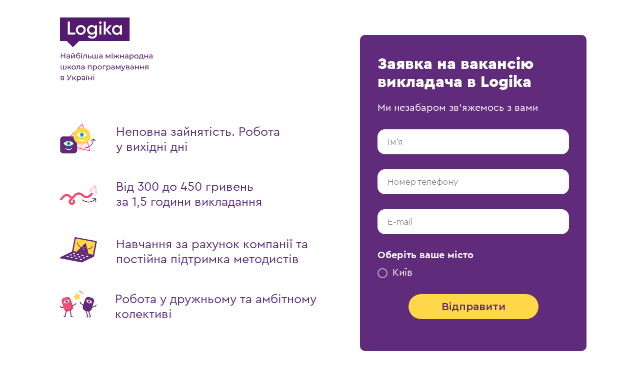

--- FILE ---
content_type: text/html; charset=UTF-8
request_url: https://logikaschool.com/hr/kiev
body_size: 9068
content:
<!DOCTYPE html> <html> <head> <meta charset="utf-8" /> <meta http-equiv="Content-Type" content="text/html; charset=utf-8" /> <meta name="viewport" content="width=device-width, initial-scale=1.0" /> <!--metatextblock--> <title>Вакансія Київ</title> <meta property="og:url" content="https://logikaschool.com/hr/kiev" /> <meta property="og:title" content="Вакансія Київ" /> <meta property="og:description" content="" /> <meta property="og:type" content="website" /> <link rel="canonical" href="https://logikaschool.com/hr/kiev"> <!--/metatextblock--> <meta name="format-detection" content="telephone=no" /> <meta http-equiv="x-dns-prefetch-control" content="on"> <link rel="dns-prefetch" href="https://ws.tildacdn.com"> <link rel="dns-prefetch" href="https://static.tildacdn.one"> <link rel="shortcut icon" href="https://static.tildacdn.one/tild3763-3761-4962-b039-323264386238/favicon_1.ico" type="image/x-icon" /> <!-- Assets --> <script src="https://neo.tildacdn.com/js/tilda-fallback-1.0.min.js" async charset="utf-8"></script> <link rel="stylesheet" href="https://static.tildacdn.one/css/tilda-grid-3.0.min.css" type="text/css" media="all" onerror="this.loaderr='y';"/> <link rel="stylesheet" href="https://static.tildacdn.one/ws/project917000/tilda-blocks-page25443386.min.css?t=1736777045" type="text/css" media="all" onerror="this.loaderr='y';" /> <link rel="preconnect" href="https://fonts.gstatic.com"> <link href="https://fonts.googleapis.com/css2?family=Montserrat:wght@100..900&subset=latin,cyrillic" rel="stylesheet"> <link rel="stylesheet" href="https://static.tildacdn.one/css/tilda-popup-1.1.min.css" type="text/css" media="print" onload="this.media='all';" onerror="this.loaderr='y';" /> <noscript><link rel="stylesheet" href="https://static.tildacdn.one/css/tilda-popup-1.1.min.css" type="text/css" media="all" /></noscript> <link rel="stylesheet" href="https://static.tildacdn.one/css/tilda-forms-1.0.min.css" type="text/css" media="all" onerror="this.loaderr='y';" /> <script nomodule src="https://static.tildacdn.one/js/tilda-polyfill-1.0.min.js" charset="utf-8"></script> <script type="text/javascript">function t_onReady(func) {if(document.readyState!='loading') {func();} else {document.addEventListener('DOMContentLoaded',func);}}
function t_onFuncLoad(funcName,okFunc,time) {if(typeof window[funcName]==='function') {okFunc();} else {setTimeout(function() {t_onFuncLoad(funcName,okFunc,time);},(time||100));}}function t396_initialScale(t){t=document.getElementById("rec"+t);if(t){t=t.querySelector(".t396__artboard");if(t){var e,r=document.documentElement.clientWidth,a=[];if(i=t.getAttribute("data-artboard-screens"))for(var i=i.split(","),l=0;l<i.length;l++)a[l]=parseInt(i[l],10);else a=[320,480,640,960,1200];for(l=0;l<a.length;l++){var n=a[l];n<=r&&(e=n)}var o="edit"===window.allrecords.getAttribute("data-tilda-mode"),d="center"===t396_getFieldValue(t,"valign",e,a),c="grid"===t396_getFieldValue(t,"upscale",e,a),s=t396_getFieldValue(t,"height_vh",e,a),u=t396_getFieldValue(t,"height",e,a),g=!!window.opr&&!!window.opr.addons||!!window.opera||-1!==navigator.userAgent.indexOf(" OPR/");if(!o&&d&&!c&&!s&&u&&!g){for(var _=parseFloat((r/e).toFixed(3)),f=[t,t.querySelector(".t396__carrier"),t.querySelector(".t396__filter")],l=0;l<f.length;l++)f[l].style.height=Math.floor(parseInt(u,10)*_)+"px";t396_scaleInitial__getElementsToScale(t).forEach(function(t){t.style.zoom=_})}}}}function t396_scaleInitial__getElementsToScale(t){return t?Array.prototype.slice.call(t.children).filter(function(t){return t&&(t.classList.contains("t396__elem")||t.classList.contains("t396__group"))}):[]}function t396_getFieldValue(t,e,r,a){var i=a[a.length-1],l=r===i?t.getAttribute("data-artboard-"+e):t.getAttribute("data-artboard-"+e+"-res-"+r);if(!l)for(var n=0;n<a.length;n++){var o=a[n];if(!(o<=r)&&(l=o===i?t.getAttribute("data-artboard-"+e):t.getAttribute("data-artboard-"+e+"-res-"+o)))break}return l}</script> <script src="https://static.tildacdn.one/js/jquery-1.10.2.min.js" charset="utf-8" onerror="this.loaderr='y';"></script> <script src="https://static.tildacdn.one/js/tilda-scripts-3.0.min.js" charset="utf-8" defer onerror="this.loaderr='y';"></script> <script src="https://static.tildacdn.one/ws/project917000/tilda-blocks-page25443386.min.js?t=1736777045" charset="utf-8" async onerror="this.loaderr='y';"></script> <script src="https://static.tildacdn.one/js/tilda-lazyload-1.0.min.js" charset="utf-8" async onerror="this.loaderr='y';"></script> <script src="https://static.tildacdn.one/js/tilda-zero-1.1.min.js" charset="utf-8" async onerror="this.loaderr='y';"></script> <script src="https://static.tildacdn.one/js/tilda-submenublocks-1.0.min.js" charset="utf-8" async onerror="this.loaderr='y';"></script> <script src="https://static.tildacdn.one/js/tilda-menu-1.0.min.js" charset="utf-8" async onerror="this.loaderr='y';"></script> <script src="https://static.tildacdn.one/js/tilda-popup-1.0.min.js" charset="utf-8" async onerror="this.loaderr='y';"></script> <script src="https://static.tildacdn.one/js/tilda-forms-1.0.min.js" charset="utf-8" async onerror="this.loaderr='y';"></script> <script src="https://static.tildacdn.one/js/tilda-zero-forms-1.0.min.js" charset="utf-8" async onerror="this.loaderr='y';"></script> <script src="https://static.tildacdn.one/js/tilda-zero-scale-1.0.min.js" charset="utf-8" async onerror="this.loaderr='y';"></script> <script src="https://static.tildacdn.one/js/tilda-skiplink-1.0.min.js" charset="utf-8" async onerror="this.loaderr='y';"></script> <script src="https://static.tildacdn.one/js/tilda-events-1.0.min.js" charset="utf-8" async onerror="this.loaderr='y';"></script> <!-- nominify begin --><meta name="google-site-verification" content="GooGhywoiu9839t543j0s7543uw1. Прошу додати електронну адресу {kateryna.ovsiannykova@gmail.com} в обліковий запис Google Analytics {UA-122842599-43} і надати дозвіл керувати користувачами та редагувати дані. Дата: {06.07.2023}." /> <meta name="facebook-domain-verification" content="dspgkgv7ynbl7qy7kkbcdb9z85bpck" /> <script>
!function (w, d, t) {
w.TiktokAnalyticsObject=t;var ttq=w[t]=w[t]||[];ttq.methods=["page","track","identify","instances","debug","on","off","once","ready","alias","group","enableCookie","disableCookie"],ttq.setAndDefer=function(t,e){t[e]=function(){t.push([e].concat(Array.prototype.slice.call(arguments,0)))}};for(var i=0;i<ttq.methods.length;i++)ttq.setAndDefer(ttq,ttq.methods[i]);ttq.instance=function(t){for(var e=ttq._i[t]||[],n=0;n<ttq.methods.length;n++)ttq.setAndDefer(e,ttq.methods[n]);return e},ttq.load=function(e,n){var i="https://analytics.tiktok.com/i18n/pixel/events.js";ttq._i=ttq._i||{},ttq._i[e]=[],ttq._i[e]._u=i,ttq._t=ttq._t||{},ttq._t[e]=+new Date,ttq._o=ttq._o||{},ttq._o[e]=n||{};var o=document.createElement("script");o.type="text/javascript",o.async=!0,o.src=i+"?sdkid="+e+"&lib="+t;var a=document.getElementsByTagName("script")[0];a.parentNode.insertBefore(o,a)};
ttq.load('C7K22NVB3D4VREVL7EMG');
ttq.page();
}(window, document, 'ttq');
</script> <!-- Google Tag Manager --> <script>(function(w,d,s,l,i){w[l]=w[l]||[];w[l].push({'gtm.start':
new Date().getTime(),event:'gtm.js'});var f=d.getElementsByTagName(s)[0],
j=d.createElement(s),dl=l!='dataLayer'?'&l='+l:'';j.async=true;j.src=
'https://www.googletagmanager.com/gtm.js?id='+i+dl;f.parentNode.insertBefore(j,f);
})(window,document,'script','dataLayer','GTM-P4GS9JVN');</script> <!-- Meta Pixel Code --> <script>
!function(f,b,e,v,n,t,s)
{if(f.fbq)return;n=f.fbq=function(){n.callMethod?
n.callMethod.apply(n,arguments):n.queue.push(arguments)};
if(!f._fbq)f._fbq=n;n.push=n;n.loaded=!0;n.version='2.0';
n.queue=[];t=b.createElement(e);t.async=!0;
t.src=v;s=b.getElementsByTagName(e)[0];
s.parentNode.insertBefore(t,s)}(window, document,'script',
'https://connect.facebook.net/en_US/fbevents.js');
fbq('init', '1064420788728576');
fbq('track', 'PageView');
</script> <noscript><img height="1" width="1" style="display:none"
src="https://www.facebook.com/tr?id=1064420788728576&ev=PageView&noscript=1"
/></noscript> <!-- End Meta Pixel Code --> <!-- End Google Tag Manager --><!-- nominify end --><script type="text/javascript">window.dataLayer=window.dataLayer||[];</script> <!-- Google Tag Manager --> <script type="text/javascript">(function(w,d,s,l,i){w[l]=w[l]||[];w[l].push({'gtm.start':new Date().getTime(),event:'gtm.js'});var f=d.getElementsByTagName(s)[0],j=d.createElement(s),dl=l!='dataLayer'?'&l='+l:'';j.async=true;j.src='https://www.googletagmanager.com/gtm.js?id='+i+dl;f.parentNode.insertBefore(j,f);})(window,document,'script','dataLayer','GTM-TWXK8J4T');</script> <!-- End Google Tag Manager --> <!-- Facebook Pixel Code --> <script type="text/javascript" data-tilda-cookie-type="advertising">setTimeout(function(){!function(f,b,e,v,n,t,s)
{if(f.fbq)return;n=f.fbq=function(){n.callMethod?n.callMethod.apply(n,arguments):n.queue.push(arguments)};if(!f._fbq)f._fbq=n;n.push=n;n.loaded=!0;n.version='2.0';n.agent='pltilda';n.queue=[];t=b.createElement(e);t.async=!0;t.src=v;s=b.getElementsByTagName(e)[0];s.parentNode.insertBefore(t,s)}(window,document,'script','https://connect.facebook.net/en_US/fbevents.js');fbq('init','781513368874799');fbq('track','PageView');},2000);</script> <!-- End Facebook Pixel Code --> <script type="text/javascript">(function() {if((/bot|google|yandex|baidu|bing|msn|duckduckbot|teoma|slurp|crawler|spider|robot|crawling|facebook/i.test(navigator.userAgent))===false&&typeof(sessionStorage)!='undefined'&&sessionStorage.getItem('visited')!=='y'&&document.visibilityState){var style=document.createElement('style');style.type='text/css';style.innerHTML='@media screen and (min-width: 980px) {.t-records {opacity: 0;}.t-records_animated {-webkit-transition: opacity ease-in-out .2s;-moz-transition: opacity ease-in-out .2s;-o-transition: opacity ease-in-out .2s;transition: opacity ease-in-out .2s;}.t-records.t-records_visible {opacity: 1;}}';document.getElementsByTagName('head')[0].appendChild(style);function t_setvisRecs(){var alr=document.querySelectorAll('.t-records');Array.prototype.forEach.call(alr,function(el) {el.classList.add("t-records_animated");});setTimeout(function() {Array.prototype.forEach.call(alr,function(el) {el.classList.add("t-records_visible");});sessionStorage.setItem("visited","y");},400);}
document.addEventListener('DOMContentLoaded',t_setvisRecs);}})();</script></head> <body class="t-body" style="margin:0;"> <!--allrecords--> <div id="allrecords" class="t-records" data-hook="blocks-collection-content-node" data-tilda-project-id="917000" data-tilda-page-id="25443386" data-tilda-page-alias="hr/kiev" data-tilda-formskey="f158b0112948e695c360bf1958bd011e" data-tilda-lazy="yes" data-tilda-root-zone="one" data-tilda-project-headcode="yes"> <div id="rec410733807" class="r t-rec" style=" " data-animationappear="off" data-record-type="396"> <!-- T396 --> <style>#rec410733807 .t396__artboard {height:770px;background-color:#ffffff;}#rec410733807 .t396__filter {height:770px;}#rec410733807 .t396__carrier{height:770px;background-position:center center;background-attachment:scroll;background-size:cover;background-repeat:no-repeat;}@media screen and (max-width:1199px) {#rec410733807 .t396__artboard,#rec410733807 .t396__filter,#rec410733807 .t396__carrier {height:750px;}#rec410733807 .t396__artboard {background-color:#ffffff;}#rec410733807 .t396__filter {}#rec410733807 .t396__carrier {background-attachment:scroll;}}@media screen and (max-width:959px) {#rec410733807 .t396__artboard,#rec410733807 .t396__filter,#rec410733807 .t396__carrier {height:1420px;}#rec410733807 .t396__artboard {background-color:#ffffff;}#rec410733807 .t396__filter {}#rec410733807 .t396__carrier {background-attachment:scroll;}}@media screen and (max-width:639px) {#rec410733807 .t396__artboard,#rec410733807 .t396__filter,#rec410733807 .t396__carrier {height:1250px;}#rec410733807 .t396__artboard {background-color:#ffffff;}#rec410733807 .t396__filter {}#rec410733807 .t396__carrier {background-attachment:scroll;}}@media screen and (max-width:479px) {#rec410733807 .t396__artboard,#rec410733807 .t396__filter,#rec410733807 .t396__carrier {height:1120px;}#rec410733807 .t396__artboard {background-color:#ffffff;}#rec410733807 .t396__filter {}#rec410733807 .t396__carrier {background-attachment:scroll;}}#rec410733807 .tn-elem[data-elem-id="1625392847455"]{z-index:21;top:259px;left:calc(50% - 600px + 715px);width:383px;height:auto;}#rec410733807 .tn-elem[data-elem-id="1625392847455"] .tn-atom{background-position:center center;border-color:transparent ;border-style:solid;}@media screen and (max-width:1199px) {#rec410733807 .tn-elem[data-elem-id="1625392847455"] {top:259px;left:calc(50% - 480px + 578px);width:317px;height:auto;}}@media screen and (max-width:959px) {#rec410733807 .tn-elem[data-elem-id="1625392847455"] {top:398px;left:calc(50% - 320px + 132px);width:376px;height:auto;}}@media screen and (max-width:639px) {#rec410733807 .tn-elem[data-elem-id="1625392847455"] {top:353px;left:calc(50% - 240px + 80px);width:314px;height:auto;}}@media screen and (max-width:479px) {#rec410733807 .tn-elem[data-elem-id="1625392847455"] {top:296px;left:calc(50% - 160px + 22px);width:277px;height:auto;}}#rec410733807 .tn-elem[data-elem-id="1629296425856"]{color:#ffffff;z-index:23;top:110px;left:calc(50% - 600px + 715px);width:321px;height:auto;}#rec410733807 .tn-elem[data-elem-id="1629296425856"] .tn-atom{color:#ffffff;font-size:32px;font-family:'Cera',Arial,sans-serif;line-height:1.15;font-weight:700;background-position:center center;border-color:transparent ;border-style:solid;}@media screen and (max-width:1199px) {#rec410733807 .tn-elem[data-elem-id="1629296425856"] {top:115px;left:calc(50% - 480px + 578px);height:auto;}}@media screen and (max-width:959px) {#rec410733807 .tn-elem[data-elem-id="1629296425856"] {top:250px;left:calc(50% - 320px + 132px);height:auto;}}@media screen and (max-width:639px) {#rec410733807 .tn-elem[data-elem-id="1629296425856"] {top:228px;left:calc(50% - 240px + 80px);width:321px;height:auto;}#rec410733807 .tn-elem[data-elem-id="1629296425856"] .tn-atom{font-size:25px;}}@media screen and (max-width:479px) {#rec410733807 .tn-elem[data-elem-id="1629296425856"] {top:174px;left:calc(50% - 160px + 27px);width:280px;height:auto;}#rec410733807 .tn-elem[data-elem-id="1629296425856"] .tn-atom{font-size:24px;}}#rec410733807 .tn-elem[data-elem-id="1644327756681"]{color:#ffffff;z-index:25;top:205px;left:calc(50% - 600px + 715px);width:321px;height:auto;}#rec410733807 .tn-elem[data-elem-id="1644327756681"] .tn-atom{color:#ffffff;font-size:20px;font-family:'Cera',Arial,sans-serif;line-height:1.15;font-weight:500;background-position:center center;border-color:transparent ;border-style:solid;}@media screen and (max-width:1199px) {#rec410733807 .tn-elem[data-elem-id="1644327756681"] {top:204px;left:calc(50% - 480px + 578px);height:auto;}}@media screen and (max-width:959px) {#rec410733807 .tn-elem[data-elem-id="1644327756681"] {top:348px;left:calc(50% - 320px + 132px);height:auto;}}@media screen and (max-width:639px) {#rec410733807 .tn-elem[data-elem-id="1644327756681"] {top:306px;left:calc(50% - 240px + 80px);width:324px;height:auto;}#rec410733807 .tn-elem[data-elem-id="1644327756681"] .tn-atom{font-size:19px;}}@media screen and (max-width:479px) {#rec410733807 .tn-elem[data-elem-id="1644327756681"] {top:248px;left:calc(50% - 160px + 27px);width:280px;height:auto;}#rec410733807 .tn-elem[data-elem-id="1644327756681"] .tn-atom{font-size:17px;}}#rec410733807 .tn-elem[data-elem-id="1625392847455"]{z-index:21;top:259px;left:calc(50% - 600px + 715px);width:383px;height:auto;}#rec410733807 .tn-elem[data-elem-id="1625392847455"] .tn-atom{background-position:center center;border-color:transparent ;border-style:solid;}@media screen and (max-width:1199px) {#rec410733807 .tn-elem[data-elem-id="1625392847455"] {top:259px;left:calc(50% - 480px + 578px);width:317px;height:auto;}}@media screen and (max-width:959px) {#rec410733807 .tn-elem[data-elem-id="1625392847455"] {top:398px;left:calc(50% - 320px + 132px);width:376px;height:auto;}}@media screen and (max-width:639px) {#rec410733807 .tn-elem[data-elem-id="1625392847455"] {top:353px;left:calc(50% - 240px + 80px);width:314px;height:auto;}}@media screen and (max-width:479px) {#rec410733807 .tn-elem[data-elem-id="1625392847455"] {top:296px;left:calc(50% - 160px + 22px);width:277px;height:auto;}}#rec410733807 .tn-elem[data-elem-id="1629296425856"]{color:#ffffff;z-index:23;top:110px;left:calc(50% - 600px + 715px);width:321px;height:auto;}#rec410733807 .tn-elem[data-elem-id="1629296425856"] .tn-atom{color:#ffffff;font-size:32px;font-family:'Cera',Arial,sans-serif;line-height:1.15;font-weight:700;background-position:center center;border-color:transparent ;border-style:solid;}@media screen and (max-width:1199px) {#rec410733807 .tn-elem[data-elem-id="1629296425856"] {top:115px;left:calc(50% - 480px + 578px);height:auto;}}@media screen and (max-width:959px) {#rec410733807 .tn-elem[data-elem-id="1629296425856"] {top:250px;left:calc(50% - 320px + 132px);height:auto;}}@media screen and (max-width:639px) {#rec410733807 .tn-elem[data-elem-id="1629296425856"] {top:228px;left:calc(50% - 240px + 80px);width:321px;height:auto;}#rec410733807 .tn-elem[data-elem-id="1629296425856"] .tn-atom{font-size:25px;}}@media screen and (max-width:479px) {#rec410733807 .tn-elem[data-elem-id="1629296425856"] {top:174px;left:calc(50% - 160px + 27px);width:280px;height:auto;}#rec410733807 .tn-elem[data-elem-id="1629296425856"] .tn-atom{font-size:24px;}}#rec410733807 .tn-elem[data-elem-id="1644327756681"]{color:#ffffff;z-index:25;top:205px;left:calc(50% - 600px + 715px);width:321px;height:auto;}#rec410733807 .tn-elem[data-elem-id="1644327756681"] .tn-atom{color:#ffffff;font-size:20px;font-family:'Cera',Arial,sans-serif;line-height:1.15;font-weight:500;background-position:center center;border-color:transparent ;border-style:solid;}@media screen and (max-width:1199px) {#rec410733807 .tn-elem[data-elem-id="1644327756681"] {top:204px;left:calc(50% - 480px + 578px);height:auto;}}@media screen and (max-width:959px) {#rec410733807 .tn-elem[data-elem-id="1644327756681"] {top:348px;left:calc(50% - 320px + 132px);height:auto;}}@media screen and (max-width:639px) {#rec410733807 .tn-elem[data-elem-id="1644327756681"] {top:306px;left:calc(50% - 240px + 80px);width:324px;height:auto;}#rec410733807 .tn-elem[data-elem-id="1644327756681"] .tn-atom{font-size:19px;}}@media screen and (max-width:479px) {#rec410733807 .tn-elem[data-elem-id="1644327756681"] {top:248px;left:calc(50% - 160px + 27px);width:280px;height:auto;}#rec410733807 .tn-elem[data-elem-id="1644327756681"] .tn-atom{font-size:17px;}}#rec410733807 .tn-elem[data-elem-id="1625392381270"]{z-index:8;top:70px;left:calc(50% - 600px + 680px);width:453px;height:633px;}#rec410733807 .tn-elem[data-elem-id="1625392381270"] .tn-atom{border-width:0px;border-radius:10px;background-color:#602b7a;background-position:center center;border-color:#ffee00 ;border-style:solid;}@media screen and (max-width:1199px) {#rec410733807 .tn-elem[data-elem-id="1625392381270"] {top:81px;left:calc(50% - 480px + 540px);width:396px;height:618px;}}@media screen and (max-width:959px) {#rec410733807 .tn-elem[data-elem-id="1625392381270"] {top:209px;left:calc(50% - 320px + 86px);width:469px;height:629px;}}@media screen and (max-width:639px) {#rec410733807 .tn-elem[data-elem-id="1625392381270"] {top:191px;left:calc(50% - 240px + 53px);width:374px;height:582px;}}@media screen and (max-width:479px) {#rec410733807 .tn-elem[data-elem-id="1625392381270"] {top:141px;left:calc(50% - 160px + 0px);width:320px;height:525px;}}#rec410733807 .tn-elem[data-elem-id="1629299007299"]{z-index:14;top:35px;left:calc(50% - 600px + 80px);width:200px;height:auto;}#rec410733807 .tn-elem[data-elem-id="1629299007299"] .tn-atom{background-position:center center;border-color:transparent ;border-style:solid;}@media screen and (max-width:1199px) {#rec410733807 .tn-elem[data-elem-id="1629299007299"] {top:53px;left:calc(50% - 480px + 70px);height:auto;}}@media screen and (max-width:959px) {#rec410733807 .tn-elem[data-elem-id="1629299007299"] {top:46px;left:calc(50% - 320px + 86px);height:auto;}}@media screen and (max-width:639px) {#rec410733807 .tn-elem[data-elem-id="1629299007299"] {top:51px;left:calc(50% - 240px + 53px);width:163px;height:auto;}}@media screen and (max-width:479px) {#rec410733807 .tn-elem[data-elem-id="1629299007299"] {top:145px;left:calc(50% - 160px + -1020px);width:149px;height:auto;}}#rec410733807 .tn-elem[data-elem-id="1640172875134"]{z-index:20;top:45px;left:calc(50% - 600px + 250px);width:200px;height:auto;}#rec410733807 .tn-elem[data-elem-id="1640172875134"] .tn-atom{opacity:0;background-position:center center;border-color:transparent ;border-style:solid;}@media screen and (max-width:1199px) {#rec410733807 .tn-elem[data-elem-id="1640172875134"] {top:63px;left:calc(50% - 480px + 80px);height:auto;}#rec410733807 .tn-elem[data-elem-id="1640172875134"] .tn-atom{opacity:0;}}@media screen and (max-width:959px) {#rec410733807 .tn-elem[data-elem-id="1640172875134"] {top:33px;left:calc(50% - 320px + 164px);height:auto;}#rec410733807 .tn-elem[data-elem-id="1640172875134"] .tn-atom{opacity:0;}}@media screen and (max-width:639px) {#rec410733807 .tn-elem[data-elem-id="1640172875134"] {top:77px;left:calc(50% - 240px + 53px);width:163px;height:auto;}}@media screen and (max-width:479px) {#rec410733807 .tn-elem[data-elem-id="1640172875134"] {top:20px;left:calc(50% - 160px + 86px);width:149px;height:auto;}#rec410733807 .tn-elem[data-elem-id="1640172875134"] .tn-atom{opacity:1;}}#rec410733807 .tn-elem[data-elem-id="1640167333454"]{color:#602b7a;z-index:24;top:250px;left:calc(50% - 600px + 192px);width:344px;height:auto;}#rec410733807 .tn-elem[data-elem-id="1640167333454"] .tn-atom{color:#602b7a;font-size:25px;font-family:'Cera',Arial,sans-serif;line-height:1.2;font-weight:400;background-position:center center;border-color:transparent ;border-style:solid;}@media screen and (max-width:1199px) {#rec410733807 .tn-elem[data-elem-id="1640167333454"] {top:256px;left:calc(50% - 480px + 184px);width:276px;height:auto;}#rec410733807 .tn-elem[data-elem-id="1640167333454"] .tn-atom{font-size:20px;}}@media screen and (max-width:959px) {#rec410733807 .tn-elem[data-elem-id="1640167333454"] {top:905px;left:calc(50% - 320px + 199px);width:272px;height:auto;}#rec410733807 .tn-elem[data-elem-id="1640167333454"] .tn-atom{font-size:24px;}}@media screen and (max-width:639px) {#rec410733807 .tn-elem[data-elem-id="1640167333454"] {top:824px;left:calc(50% - 240px + 163px);width:256px;height:auto;}#rec410733807 .tn-elem[data-elem-id="1640167333454"] .tn-atom{font-size:19px;}}@media screen and (max-width:479px) {#rec410733807 .tn-elem[data-elem-id="1640167333454"] {top:730px;left:calc(50% - 160px + 112px);width:205px;height:auto;}#rec410733807 .tn-elem[data-elem-id="1640167333454"] .tn-atom{font-size:16px;}}#rec410733807 .tn-elem[data-elem-id="1644328156901"]{z-index:27;top:240px;left:calc(50% - 600px + 80px);width:74px;height:auto;}#rec410733807 .tn-elem[data-elem-id="1644328156901"] .tn-atom{background-position:center center;border-color:transparent ;border-style:solid;}@media screen and (max-width:1199px) {#rec410733807 .tn-elem[data-elem-id="1644328156901"] {top:240px;left:calc(50% - 480px + 72px);height:auto;}}@media screen and (max-width:959px) {#rec410733807 .tn-elem[data-elem-id="1644328156901"] {top:895px;left:calc(50% - 320px + 86px);height:auto;}}@media screen and (max-width:639px) {#rec410733807 .tn-elem[data-elem-id="1644328156901"] {top:808px;left:calc(50% - 240px + 54px);height:auto;}}@media screen and (max-width:479px) {#rec410733807 .tn-elem[data-elem-id="1644328156901"] {top:716px;left:calc(50% - 160px + 19px);width:68px;height:auto;}}#rec410733807 .tn-elem[data-elem-id="1644328239622"]{color:#602b7a;z-index:28;top:360px;left:calc(50% - 600px + 192px);width:303px;height:auto;}#rec410733807 .tn-elem[data-elem-id="1644328239622"] .tn-atom{color:#602b7a;font-size:25px;font-family:'Cera',Arial,sans-serif;line-height:1.2;font-weight:400;background-position:center center;border-color:transparent ;border-style:solid;}@media screen and (max-width:1199px) {#rec410733807 .tn-elem[data-elem-id="1644328239622"] {top:347px;left:calc(50% - 480px + 184px);width:244px;height:auto;}#rec410733807 .tn-elem[data-elem-id="1644328239622"] .tn-atom{font-size:20px;}}@media screen and (max-width:959px) {#rec410733807 .tn-elem[data-elem-id="1644328239622"] {top:1020px;left:calc(50% - 320px + 202px);width:378px;height:auto;}#rec410733807 .tn-elem[data-elem-id="1644328239622"] .tn-atom{font-size:24px;}}@media screen and (max-width:639px) {#rec410733807 .tn-elem[data-elem-id="1644328239622"] {top:920px;left:calc(50% - 240px + 163px);width:230px;height:auto;}#rec410733807 .tn-elem[data-elem-id="1644328239622"] .tn-atom{font-size:19px;}}@media screen and (max-width:479px) {#rec410733807 .tn-elem[data-elem-id="1644328239622"] {top:814px;left:calc(50% - 160px + 112px);width:194px;height:auto;}#rec410733807 .tn-elem[data-elem-id="1644328239622"] .tn-atom{font-size:16px;}}#rec410733807 .tn-elem[data-elem-id="1644328239630"]{z-index:29;top:355px;left:calc(50% - 600px + 80px);width:93px;height:auto;}#rec410733807 .tn-elem[data-elem-id="1644328239630"] .tn-atom{background-position:center center;border-color:transparent ;border-style:solid;}@media screen and (max-width:1199px) {#rec410733807 .tn-elem[data-elem-id="1644328239630"] {top:337px;left:calc(50% - 480px + 72px);height:auto;}}@media screen and (max-width:959px) {#rec410733807 .tn-elem[data-elem-id="1644328239630"] {top:1015px;left:calc(50% - 320px + 86px);height:auto;}}@media screen and (max-width:639px) {#rec410733807 .tn-elem[data-elem-id="1644328239630"] {top:911px;left:calc(50% - 240px + 54px);height:auto;}}@media screen and (max-width:479px) {#rec410733807 .tn-elem[data-elem-id="1644328239630"] {top:808px;left:calc(50% - 160px + 19px);width:85px;height:auto;}}#rec410733807 .tn-elem[data-elem-id="1644328368074"]{color:#602b7a;z-index:30;top:475px;left:calc(50% - 600px + 192px);width:421px;height:auto;}#rec410733807 .tn-elem[data-elem-id="1644328368074"] .tn-atom{color:#602b7a;font-size:25px;font-family:'Cera',Arial,sans-serif;line-height:1.2;font-weight:400;background-position:center center;border-color:transparent ;border-style:solid;}@media screen and (max-width:1199px) {#rec410733807 .tn-elem[data-elem-id="1644328368074"] {top:450px;left:calc(50% - 480px + 184px);width:328px;height:auto;}#rec410733807 .tn-elem[data-elem-id="1644328368074"] .tn-atom{font-size:20px;}}@media screen and (max-width:959px) {#rec410733807 .tn-elem[data-elem-id="1644328368074"] {top:1131px;left:calc(50% - 320px + 201px);width:370px;height:auto;}#rec410733807 .tn-elem[data-elem-id="1644328368074"] .tn-atom{font-size:24px;}}@media screen and (max-width:639px) {#rec410733807 .tn-elem[data-elem-id="1644328368074"] {top:1021px;left:calc(50% - 240px + 163px);width:299px;height:auto;}#rec410733807 .tn-elem[data-elem-id="1644328368074"] .tn-atom{font-size:19px;}}@media screen and (max-width:479px) {#rec410733807 .tn-elem[data-elem-id="1644328368074"] {top:899px;left:calc(50% - 160px + 112px);width:214px;height:auto;}#rec410733807 .tn-elem[data-elem-id="1644328368074"] .tn-atom{font-size:16px;}}#rec410733807 .tn-elem[data-elem-id="1644328368083"]{z-index:31;top:475px;left:calc(50% - 600px + 80px);width:74px;height:auto;}#rec410733807 .tn-elem[data-elem-id="1644328368083"] .tn-atom{background-position:center center;border-color:transparent ;border-style:solid;}@media screen and (max-width:1199px) {#rec410733807 .tn-elem[data-elem-id="1644328368083"] {top:450px;left:calc(50% - 480px + 72px);height:auto;}}@media screen and (max-width:959px) {#rec410733807 .tn-elem[data-elem-id="1644328368083"] {top:1136px;left:calc(50% - 320px + 82px);height:auto;}}@media screen and (max-width:639px) {#rec410733807 .tn-elem[data-elem-id="1644328368083"] {top:1021px;left:calc(50% - 240px + 50px);height:auto;}}@media screen and (max-width:479px) {#rec410733807 .tn-elem[data-elem-id="1644328368083"] {top:910px;left:calc(50% - 160px + 15px);width:68px;height:auto;}}#rec410733807 .tn-elem[data-elem-id="1644328429640"]{color:#602b7a;z-index:32;top:585px;left:calc(50% - 600px + 190px);width:421px;height:auto;}#rec410733807 .tn-elem[data-elem-id="1644328429640"] .tn-atom{color:#602b7a;font-size:25px;font-family:'Cera',Arial,sans-serif;line-height:1.2;font-weight:400;background-position:center center;border-color:transparent ;border-style:solid;}@media screen and (max-width:1199px) {#rec410733807 .tn-elem[data-elem-id="1644328429640"] {top:560px;left:calc(50% - 480px + 186px);width:338px;height:auto;}#rec410733807 .tn-elem[data-elem-id="1644328429640"] .tn-atom{font-size:20px;}}@media screen and (max-width:959px) {#rec410733807 .tn-elem[data-elem-id="1644328429640"] {top:1246px;left:calc(50% - 320px + 203px);width:265px;height:auto;}#rec410733807 .tn-elem[data-elem-id="1644328429640"] .tn-atom{font-size:24px;}}@media screen and (max-width:639px) {#rec410733807 .tn-elem[data-elem-id="1644328429640"] {top:1126px;left:calc(50% - 240px + 162px);width:293px;height:auto;}#rec410733807 .tn-elem[data-elem-id="1644328429640"] .tn-atom{font-size:19px;}}@media screen and (max-width:479px) {#rec410733807 .tn-elem[data-elem-id="1644328429640"] {top:1014px;left:calc(50% - 160px + 110px);width:177px;height:auto;}#rec410733807 .tn-elem[data-elem-id="1644328429640"] .tn-atom{font-size:16px;}}#rec410733807 .tn-elem[data-elem-id="1644328429646"]{z-index:33;top:582px;left:calc(50% - 600px + 80px);width:74px;height:auto;}#rec410733807 .tn-elem[data-elem-id="1644328429646"] .tn-atom{background-position:center center;border-color:transparent ;border-style:solid;}@media screen and (max-width:1199px) {#rec410733807 .tn-elem[data-elem-id="1644328429646"] {top:560px;left:calc(50% - 480px + 72px);height:auto;}}@media screen and (max-width:959px) {#rec410733807 .tn-elem[data-elem-id="1644328429646"] {top:1246px;left:calc(50% - 320px + 86px);height:auto;}}@media screen and (max-width:639px) {#rec410733807 .tn-elem[data-elem-id="1644328429646"] {top:1124px;left:calc(50% - 240px + 54px);height:auto;}}@media screen and (max-width:479px) {#rec410733807 .tn-elem[data-elem-id="1644328429646"] {top:1004px;left:calc(50% - 160px + 19px);width:68px;height:auto;}}</style> <div class='t396'> <div class="t396__artboard" data-artboard-recid="410733807" data-artboard-screens="320,480,640,960,1200" data-artboard-height="770" data-artboard-valign="center" data-artboard-upscale="grid" data-artboard-height-res-320="1120" data-artboard-height-res-480="1250" data-artboard-height-res-640="1420" data-artboard-height-res-960="750"> <div class="t396__carrier" data-artboard-recid="410733807"></div> <div class="t396__filter" data-artboard-recid="410733807"></div> <div class='t396__elem tn-elem tn-elem__4107338071625392847455' data-elem-id='1625392847455' data-elem-type='form' data-field-top-value="259" data-field-left-value="715" data-field-width-value="383" data-field-axisy-value="top" data-field-axisx-value="left" data-field-container-value="grid" data-field-topunits-value="px" data-field-leftunits-value="px" data-field-heightunits-value="" data-field-widthunits-value="px" data-field-top-res-320-value="296" data-field-left-res-320-value="22" data-field-width-res-320-value="277" data-field-top-res-480-value="353" data-field-left-res-480-value="80" data-field-width-res-480-value="314" data-field-top-res-640-value="398" data-field-left-res-640-value="132" data-field-width-res-640-value="376" data-field-top-res-960-value="259" data-field-left-res-960-value="578" data-field-width-res-960-value="317" data-field-inputpos-value="v" data-field-inputfontfamily-value="Cera" data-field-inputfontsize-value="16" data-field-inputfontweight-value="400" data-field-inputcolor-value="#000000" data-field-inputbgcolor-value="#fff" data-field-inputradius-value="15" data-field-inputheight-value="50" data-field-inputmargbottom-value="30" data-field-inputmargright-value="20" data-field-inputtitlefontsize-value="20" data-field-inputtitlefontweight-value="600" data-field-inputtitlecolor-value="#ffffff" data-field-inputtitlemargbottom-value="5" data-field-inputelscolor-value="#ffffff" data-field-inputelsfontweight-value="400" data-field-inputelsfontsize-value="20" data-field-buttontitle-value="Відправити" data-field-buttonalign-value="center" data-field-buttoncolor-value="#602b7a" data-field-buttonbgcolor-value="#ffd749" data-field-buttonradius-value="30" data-field-buttonwidth-value="260" data-field-buttonheight-value="50" data-field-buttonfontsize-value="20" data-field-buttonfontweight-value="600" data-field-formmsgsuccess-value="Ваша заявка прийнята! &lt;br&gt; Очікуйте на дзвінок від нашого фахівця" data-field-receivers-value="ebabf5c658240723f0c8dba9a99b3978,5d4f46140f48db83830065454d91de29,652fcb0ddbdcd9ee3ad3e5de0569a765,de065e0a1bc7e08ba96f635052b436df,4e14eb41c9e53eef271238e81a4db529,080e7713af8747b4bd6ca6ae621626e8,9e863b75010731cb2be70fd50a5b27ae" data-field-inputfontsize-res-320-value="16" data-field-inputheight-res-320-value="45" data-field-inputmargbottom-res-320-value="21" data-field-inputtitlefontsize-res-320-value="18" data-field-inputelsfontsize-res-320-value="15" data-field-buttonwidth-res-320-value="220" data-field-buttonfontsize-res-320-value="20" data-field-inputheight-res-480-value="45" data-field-buttonheight-res-480-value="45"> <div class='tn-atom tn-atom__form'></div> <!--googleoff: all--> <!--noindex--> <div data-nosnippet="true" class="tn-atom__inputs-wrapp" style="display:none;"> <textarea class="tn-atom__inputs-textarea">[{"lid":"1625392847455","ls":"10","loff":"","li_type":"nm","li_ph":"\u0406\u043c\u2019\u200e\u044f","li_req":"y","li_nm":"Name"},{"lid":"1625392847456","ls":"20","loff":"","li_type":"ph","li_ph":"\u041d\u043e\u043c\u0435\u0440 \u0442\u0435\u043b\u0435\u0444\u043e\u043d\u0443","li_req":"y","li_nm":"Phone"},{"lid":"1644327886407","ls":"30","loff":"","li_type":"em","li_ph":"E-mail","li_req":"y","li_nm":"Email"},{"lid":"1625397377655","ls":"40","loff":"","li_type":"rd","li_name":"gorod","li_title":"\u041e\u0431\u0435\u0440\u0456\u0442\u044c \u0432\u0430\u0448\u0435 \u043c\u0456\u0441\u0442\u043e","li_req":"y","li_variants":"\u041a\u0438\u0457\u0432","li_radcb":"rb","li_nm":"gorod"}]</textarea> </div> <!--/noindex--> <!--googleon: all--> </div> <div class='t396__elem tn-elem tn-elem__4107338071629296425856' data-elem-id='1629296425856' data-elem-type='text' data-field-top-value="110" data-field-left-value="715" data-field-width-value="321" data-field-axisy-value="top" data-field-axisx-value="left" data-field-container-value="grid" data-field-topunits-value="px" data-field-leftunits-value="px" data-field-heightunits-value="" data-field-widthunits-value="px" data-field-top-res-320-value="174" data-field-left-res-320-value="27" data-field-width-res-320-value="280" data-field-top-res-480-value="228" data-field-left-res-480-value="80" data-field-width-res-480-value="321" data-field-top-res-640-value="250" data-field-left-res-640-value="132" data-field-top-res-960-value="115" data-field-left-res-960-value="578"> <div class='tn-atom'field='tn_text_1629296425856'>Заявка на вакансію викладача в Logika</div> </div> <div class='t396__elem tn-elem tn-elem__4107338071644327756681' data-elem-id='1644327756681' data-elem-type='text' data-field-top-value="205" data-field-left-value="715" data-field-width-value="321" data-field-axisy-value="top" data-field-axisx-value="left" data-field-container-value="grid" data-field-topunits-value="px" data-field-leftunits-value="px" data-field-heightunits-value="" data-field-widthunits-value="px" data-field-top-res-320-value="248" data-field-left-res-320-value="27" data-field-width-res-320-value="280" data-field-top-res-480-value="306" data-field-left-res-480-value="80" data-field-width-res-480-value="324" data-field-top-res-640-value="348" data-field-left-res-640-value="132" data-field-top-res-960-value="204" data-field-left-res-960-value="578"> <div class='tn-atom'field='tn_text_1644327756681'>Ми незабаром зв'яжемось з вами</div> </div> <div class='t396__elem tn-elem tn-elem__4107338071625392381270' data-elem-id='1625392381270' data-elem-type='shape' data-field-top-value="70" data-field-left-value="680" data-field-height-value="633" data-field-width-value="453" data-field-axisy-value="top" data-field-axisx-value="left" data-field-container-value="grid" data-field-topunits-value="px" data-field-leftunits-value="px" data-field-heightunits-value="px" data-field-widthunits-value="px" data-field-top-res-320-value="141" data-field-left-res-320-value="0" data-field-height-res-320-value="525" data-field-width-res-320-value="320" data-field-top-res-480-value="191" data-field-left-res-480-value="53" data-field-height-res-480-value="582" data-field-width-res-480-value="374" data-field-top-res-640-value="209" data-field-left-res-640-value="86" data-field-height-res-640-value="629" data-field-width-res-640-value="469" data-field-top-res-960-value="81" data-field-left-res-960-value="540" data-field-height-res-960-value="618" data-field-width-res-960-value="396"> <div class='tn-atom'> </div> </div> <div class='t396__elem tn-elem tn-elem__4107338071629299007299' data-elem-id='1629299007299' data-elem-type='image' data-field-top-value="35" data-field-left-value="80" data-field-width-value="200" data-field-axisy-value="top" data-field-axisx-value="left" data-field-container-value="grid" data-field-topunits-value="px" data-field-leftunits-value="px" data-field-heightunits-value="" data-field-widthunits-value="px" data-field-filewidth-value="299" data-field-fileheight-value="226" data-field-top-res-320-value="145" data-field-left-res-320-value="-1020" data-field-width-res-320-value="149" data-field-top-res-480-value="51" data-field-left-res-480-value="53" data-field-width-res-480-value="163" data-field-top-res-640-value="46" data-field-left-res-640-value="86" data-field-top-res-960-value="53" data-field-left-res-960-value="70"> <div class='tn-atom'> <img class='tn-atom__img t-img' data-original='https://static.tildacdn.one/tild6138-3166-4637-b032-343162326239/Group_1901.svg' alt='' imgfield='tn_img_1629299007299' /> </div> </div> <div class='t396__elem tn-elem tn-elem__4107338071640172875134' data-elem-id='1640172875134' data-elem-type='image' data-field-top-value="45" data-field-left-value="250" data-field-width-value="200" data-field-axisy-value="top" data-field-axisx-value="left" data-field-container-value="grid" data-field-topunits-value="px" data-field-leftunits-value="px" data-field-heightunits-value="" data-field-widthunits-value="px" data-field-filewidth-value="299" data-field-fileheight-value="227" data-field-top-res-320-value="20" data-field-left-res-320-value="86" data-field-width-res-320-value="149" data-field-top-res-480-value="77" data-field-left-res-480-value="53" data-field-width-res-480-value="163" data-field-top-res-640-value="33" data-field-left-res-640-value="164" data-field-top-res-960-value="63" data-field-left-res-960-value="80"> <div class='tn-atom'> <img class='tn-atom__img t-img' data-original='https://static.tildacdn.one/tild3766-6137-4532-b666-376262666637/Group_1846.svg' alt='' imgfield='tn_img_1640172875134' /> </div> </div> <div class='t396__elem tn-elem tn-elem__4107338071640167333454' data-elem-id='1640167333454' data-elem-type='text' data-field-top-value="250" data-field-left-value="192" data-field-width-value="344" data-field-axisy-value="top" data-field-axisx-value="left" data-field-container-value="grid" data-field-topunits-value="px" data-field-leftunits-value="px" data-field-heightunits-value="" data-field-widthunits-value="px" data-field-top-res-320-value="730" data-field-left-res-320-value="112" data-field-width-res-320-value="205" data-field-top-res-480-value="824" data-field-left-res-480-value="163" data-field-width-res-480-value="256" data-field-top-res-640-value="905" data-field-left-res-640-value="199" data-field-width-res-640-value="272" data-field-top-res-960-value="256" data-field-left-res-960-value="184" data-field-width-res-960-value="276"> <div class='tn-atom'field='tn_text_1640167333454'>Неповна зайнятість. Робота у вихідні дні</div> </div> <div class='t396__elem tn-elem tn-elem__4107338071644328156901' data-elem-id='1644328156901' data-elem-type='image' data-field-top-value="240" data-field-left-value="80" data-field-width-value="74" data-field-axisy-value="top" data-field-axisx-value="left" data-field-container-value="grid" data-field-topunits-value="px" data-field-leftunits-value="px" data-field-heightunits-value="" data-field-widthunits-value="px" data-field-filewidth-value="73" data-field-fileheight-value="67" data-field-top-res-320-value="716" data-field-left-res-320-value="19" data-field-width-res-320-value="68" data-field-top-res-480-value="808" data-field-left-res-480-value="54" data-field-top-res-640-value="895" data-field-left-res-640-value="86" data-field-top-res-960-value="240" data-field-left-res-960-value="72"> <div class='tn-atom'> <img class='tn-atom__img t-img' data-original='https://static.tildacdn.one/tild6363-3362-4361-b332-323633353162/Group_1954.svg' alt='' imgfield='tn_img_1644328156901' /> </div> </div> <div class='t396__elem tn-elem tn-elem__4107338071644328239622' data-elem-id='1644328239622' data-elem-type='text' data-field-top-value="360" data-field-left-value="192" data-field-width-value="303" data-field-axisy-value="top" data-field-axisx-value="left" data-field-container-value="grid" data-field-topunits-value="px" data-field-leftunits-value="px" data-field-heightunits-value="" data-field-widthunits-value="px" data-field-top-res-320-value="814" data-field-left-res-320-value="112" data-field-width-res-320-value="194" data-field-top-res-480-value="920" data-field-left-res-480-value="163" data-field-width-res-480-value="230" data-field-top-res-640-value="1020" data-field-left-res-640-value="202" data-field-width-res-640-value="378" data-field-top-res-960-value="347" data-field-left-res-960-value="184" data-field-width-res-960-value="244"> <div class='tn-atom'field='tn_text_1644328239622'>Від 300 до 450 гривень за 1,5 години викладання</div> </div> <div class='t396__elem tn-elem tn-elem__4107338071644328239630' data-elem-id='1644328239630' data-elem-type='image' data-field-top-value="355" data-field-left-value="80" data-field-width-value="93" data-field-axisy-value="top" data-field-axisx-value="left" data-field-container-value="grid" data-field-topunits-value="px" data-field-leftunits-value="px" data-field-heightunits-value="" data-field-widthunits-value="px" data-field-filewidth-value="184" data-field-fileheight-value="108" data-field-top-res-320-value="808" data-field-left-res-320-value="19" data-field-width-res-320-value="85" data-field-top-res-480-value="911" data-field-left-res-480-value="54" data-field-top-res-640-value="1015" data-field-left-res-640-value="86" data-field-top-res-960-value="337" data-field-left-res-960-value="72"> <div class='tn-atom'> <img class='tn-atom__img t-img' data-original='https://static.tildacdn.one/tild3331-3731-4434-b666-616465616235/Group_1893.svg' alt='' imgfield='tn_img_1644328239630' /> </div> </div> <div class='t396__elem tn-elem tn-elem__4107338071644328368074' data-elem-id='1644328368074' data-elem-type='text' data-field-top-value="475" data-field-left-value="192" data-field-width-value="421" data-field-axisy-value="top" data-field-axisx-value="left" data-field-container-value="grid" data-field-topunits-value="px" data-field-leftunits-value="px" data-field-heightunits-value="" data-field-widthunits-value="px" data-field-top-res-320-value="899" data-field-left-res-320-value="112" data-field-width-res-320-value="214" data-field-top-res-480-value="1021" data-field-left-res-480-value="163" data-field-width-res-480-value="299" data-field-top-res-640-value="1131" data-field-left-res-640-value="201" data-field-width-res-640-value="370" data-field-top-res-960-value="450" data-field-left-res-960-value="184" data-field-width-res-960-value="328"> <div class='tn-atom'field='tn_text_1644328368074'>Навчання за рахунок компанії та постійна підтримка методистів</div> </div> <div class='t396__elem tn-elem tn-elem__4107338071644328368083' data-elem-id='1644328368083' data-elem-type='image' data-field-top-value="475" data-field-left-value="80" data-field-width-value="74" data-field-axisy-value="top" data-field-axisx-value="left" data-field-container-value="grid" data-field-topunits-value="px" data-field-leftunits-value="px" data-field-heightunits-value="" data-field-widthunits-value="px" data-field-filewidth-value="74" data-field-fileheight-value="51" data-field-top-res-320-value="910" data-field-left-res-320-value="15" data-field-width-res-320-value="68" data-field-top-res-480-value="1021" data-field-left-res-480-value="50" data-field-top-res-640-value="1136" data-field-left-res-640-value="82" data-field-top-res-960-value="450" data-field-left-res-960-value="72"> <div class='tn-atom'> <img class='tn-atom__img t-img' data-original='https://static.tildacdn.one/tild6665-3962-4466-b237-383464613736/Group_1952.svg' alt='' imgfield='tn_img_1644328368083' /> </div> </div> <div class='t396__elem tn-elem tn-elem__4107338071644328429640' data-elem-id='1644328429640' data-elem-type='text' data-field-top-value="585" data-field-left-value="190" data-field-width-value="421" data-field-axisy-value="top" data-field-axisx-value="left" data-field-container-value="grid" data-field-topunits-value="px" data-field-leftunits-value="px" data-field-heightunits-value="" data-field-widthunits-value="px" data-field-top-res-320-value="1014" data-field-left-res-320-value="110" data-field-width-res-320-value="177" data-field-top-res-480-value="1126" data-field-left-res-480-value="162" data-field-width-res-480-value="293" data-field-top-res-640-value="1246" data-field-left-res-640-value="203" data-field-width-res-640-value="265" data-field-top-res-960-value="560" data-field-left-res-960-value="186" data-field-width-res-960-value="338"> <div class='tn-atom'field='tn_text_1644328429640'>Робота у дружньому та амбітному колективі</div> </div> <div class='t396__elem tn-elem tn-elem__4107338071644328429646' data-elem-id='1644328429646' data-elem-type='image' data-field-top-value="582" data-field-left-value="80" data-field-width-value="74" data-field-axisy-value="top" data-field-axisx-value="left" data-field-container-value="grid" data-field-topunits-value="px" data-field-leftunits-value="px" data-field-heightunits-value="" data-field-widthunits-value="px" data-field-filewidth-value="84" data-field-fileheight-value="74" data-field-top-res-320-value="1004" data-field-left-res-320-value="19" data-field-width-res-320-value="68" data-field-top-res-480-value="1124" data-field-left-res-480-value="54" data-field-top-res-640-value="1246" data-field-left-res-640-value="86" data-field-top-res-960-value="560" data-field-left-res-960-value="72"> <div class='tn-atom'> <img class='tn-atom__img t-img' data-original='https://static.tildacdn.one/tild3762-6130-4033-b562-343130636463/Group_1957.svg' alt='' imgfield='tn_img_1644328429646' /> </div> </div> </div> </div> <script>t_onReady(function() {t_onFuncLoad('t396_init',function() {t396_init('410733807');});});</script> <!-- /T396 --> </div> </div> <!--/allrecords--> <!-- Stat --> <!-- Yandex.Metrika counter 75316312 --> <script type="text/javascript" data-tilda-cookie-type="analytics">setTimeout(function(){(function(m,e,t,r,i,k,a){m[i]=m[i]||function(){(m[i].a=m[i].a||[]).push(arguments)};m[i].l=1*new Date();k=e.createElement(t),a=e.getElementsByTagName(t)[0],k.async=1,k.src=r,a.parentNode.insertBefore(k,a)})(window,document,"script","https://cdn.jsdelivr.net/npm/yandex-metrica-watch/tag.js","ym");window.mainMetrikaId='75316312';ym(window.mainMetrikaId,"init",{clickmap:true,trackLinks:true,accurateTrackBounce:true,webvisor:true,ecommerce:"dataLayer"});},2000);</script> <noscript><div><img src="https://mc.yandex.ru/watch/75316312" style="position:absolute; left:-9999px;" alt="" /></div></noscript> <!-- /Yandex.Metrika counter --> <script type="text/javascript">if(!window.mainTracker) {window.mainTracker='tilda';}
setTimeout(function(){(function(d,w,k,o,g) {var n=d.getElementsByTagName(o)[0],s=d.createElement(o),f=function(){n.parentNode.insertBefore(s,n);};s.type="text/javascript";s.async=true;s.key=k;s.id="tildastatscript";s.src=g;if(w.opera=="[object Opera]") {d.addEventListener("DOMContentLoaded",f,false);} else {f();}})(document,window,'7a11b292784e1f89fa3eeb0fe3ba5fb3','script','https://static.tildacdn.one/js/tilda-stat-1.0.min.js');},2000);</script> <!-- Google Tag Manager (noscript) --> <noscript><iframe src="https://www.googletagmanager.com/ns.html?id=GTM-TWXK8J4T" height="0" width="0" style="display:none;visibility:hidden"></iframe></noscript> <!-- End Google Tag Manager (noscript) --> <!-- FB Pixel code (noscript) --> <noscript><img height="1" width="1" style="display:none" src="https://www.facebook.com/tr?id=781513368874799&ev=PageView&agent=pltilda&noscript=1"/></noscript> <!-- End FB Pixel code (noscript) --> </body> </html>

--- FILE ---
content_type: image/svg+xml
request_url: https://static.tildacdn.one/tild6138-3166-4637-b032-343162326239/Group_1901.svg
body_size: 12436
content:
<?xml version="1.0" encoding="UTF-8"?> <svg xmlns="http://www.w3.org/2000/svg" width="299" height="226" viewBox="0 0 299 226" fill="none"> <path d="M15.8153 107.429V123H13.5909V116.06H4.64895V123H2.42457V107.429H4.64895V114.125H13.5909V107.429H15.8153ZM24.5196 111.1C26.1508 111.1 27.3964 111.5 28.2565 112.301C29.1315 113.102 29.5689 114.295 29.5689 115.882V123H27.5447V121.443C27.1888 121.992 26.6772 122.414 26.0099 122.711C25.3574 122.993 24.5789 123.133 23.6743 123.133C22.3545 123.133 21.2942 122.815 20.4935 122.177C19.7075 121.539 19.3145 120.701 19.3145 119.663C19.3145 118.625 19.6927 117.795 20.449 117.172C21.2053 116.534 22.4064 116.216 24.0525 116.216H27.4335V115.793C27.4335 114.874 27.1666 114.169 26.6327 113.68C26.0989 113.19 25.3129 112.946 24.2749 112.946C23.5779 112.946 22.8958 113.064 22.2285 113.302C21.5612 113.524 20.9977 113.828 20.5379 114.214L19.6482 112.612C20.2562 112.123 20.9828 111.752 21.8281 111.5C22.6734 111.233 23.5705 111.1 24.5196 111.1ZM24.0302 121.487C24.8458 121.487 25.5502 121.309 26.1434 120.954C26.7365 120.583 27.1666 120.064 27.4335 119.397V117.75H24.1414C22.3323 117.75 21.4277 118.358 21.4277 119.574C21.4277 120.168 21.6576 120.635 22.1173 120.976C22.577 121.317 23.2146 121.487 24.0302 121.487ZM33.4141 111.211H35.5495V119.797L42.7788 111.211H44.714V123H42.5786V114.414L35.3716 123H33.4141V111.211ZM38.9306 109.676C37.8332 109.676 36.9806 109.416 36.3726 108.897C35.7646 108.364 35.4531 107.6 35.4383 106.606H36.8842C36.899 107.155 37.0844 107.6 37.4403 107.941C37.811 108.267 38.3004 108.43 38.9083 108.43C39.5163 108.43 40.0057 108.267 40.3764 107.941C40.7472 107.6 40.9399 107.155 40.9548 106.606H42.4451C42.4303 107.6 42.1115 108.364 41.4886 108.897C40.8658 109.416 40.0131 109.676 38.9306 109.676ZM54.8646 111.611C55.962 111.611 56.9407 111.856 57.8008 112.345C58.6609 112.835 59.3282 113.517 59.8027 114.392C60.2921 115.252 60.5368 116.238 60.5368 117.35C60.5368 118.492 60.2773 119.508 59.7582 120.397C59.254 121.272 58.5348 121.955 57.6006 122.444C56.6812 122.933 55.6283 123.178 54.442 123.178C52.44 123.178 50.8904 122.496 49.793 121.132C48.7105 119.752 48.1692 117.817 48.1692 115.326C48.1692 112.909 48.666 111.018 49.6596 109.654C50.6531 108.275 52.1731 107.363 54.2195 106.918L59.6025 105.717L59.9139 107.674L54.9536 108.742C53.4113 109.083 52.2621 109.661 51.5058 110.477C50.7495 111.292 50.3195 112.464 50.2157 113.991C50.7198 113.235 51.3723 112.649 52.1731 112.234C52.9739 111.819 53.871 111.611 54.8646 111.611ZM54.4865 121.398C55.2427 121.398 55.9101 121.228 56.4884 120.887C57.0816 120.546 57.5413 120.079 57.8675 119.485C58.1938 118.877 58.3569 118.188 58.3569 117.417C58.3569 116.245 58.001 115.304 57.2892 114.592C56.5774 113.88 55.6431 113.524 54.4865 113.524C53.3298 113.524 52.3881 113.88 51.6615 114.592C50.9497 115.304 50.5938 116.245 50.5938 117.417C50.5938 118.188 50.7569 118.877 51.0832 119.485C51.4242 120.079 51.8914 120.546 52.4845 120.887C53.0777 121.228 53.745 121.398 54.4865 121.398ZM63.5866 111.211H65.722V123H63.5866V111.211ZM64.6543 108.942C64.2391 108.942 63.8906 108.808 63.6088 108.542C63.3419 108.275 63.2084 107.948 63.2084 107.563C63.2084 107.177 63.3419 106.851 63.6088 106.584C63.8906 106.302 64.2391 106.161 64.6543 106.161C65.0695 106.161 65.4106 106.295 65.6775 106.562C65.9593 106.814 66.1001 107.133 66.1001 107.518C66.1001 107.919 65.9593 108.26 65.6775 108.542C65.4106 108.808 65.0695 108.942 64.6543 108.942ZM80.007 111.211V123H77.8716V113.079H72.8L72.6666 115.704C72.5924 117.291 72.4515 118.618 72.2439 119.686C72.0363 120.739 71.6953 121.584 71.2207 122.221C70.7462 122.859 70.0863 123.178 69.241 123.178C68.8555 123.178 68.418 123.111 67.9286 122.978L68.0621 121.176C68.2549 121.22 68.4328 121.243 68.596 121.243C69.1891 121.243 69.634 120.983 69.9306 120.464C70.2272 119.945 70.4199 119.33 70.5089 118.618C70.5979 117.906 70.6795 116.89 70.7536 115.571L70.9538 111.211H80.007ZM89.5857 115.215C91.0835 115.23 92.2253 115.571 93.0113 116.238C93.7972 116.905 94.1902 117.847 94.1902 119.063C94.1902 120.338 93.7602 121.324 92.9001 122.021C92.0548 122.703 90.8388 123.037 89.2521 123.022L84.136 123V111.211H86.2714V115.192L89.5857 115.215ZM89.0741 121.398C90.038 121.413 90.7647 121.22 91.254 120.82C91.7582 120.42 92.0103 119.827 92.0103 119.041C92.0103 118.269 91.7656 117.706 91.2763 117.35C90.8017 116.994 90.0677 116.809 89.0741 116.794L86.2714 116.75V121.376L89.0741 121.398ZM113.725 111.211V123H96.9305V111.211H99.0659V121.132H104.271V111.211H106.406V121.132H111.589V111.211H113.725ZM122.075 111.1C123.706 111.1 124.952 111.5 125.812 112.301C126.687 113.102 127.124 114.295 127.124 115.882V123H125.1V121.443C124.744 121.992 124.233 122.414 123.565 122.711C122.913 122.993 122.134 123.133 121.23 123.133C119.91 123.133 118.85 122.815 118.049 122.177C117.263 121.539 116.87 120.701 116.87 119.663C116.87 118.625 117.248 117.795 118.004 117.172C118.761 116.534 119.962 116.216 121.608 116.216H124.989V115.793C124.989 114.874 124.722 114.169 124.188 113.68C123.654 113.19 122.868 112.946 121.83 112.946C121.133 112.946 120.451 113.064 119.784 113.302C119.117 113.524 118.553 113.828 118.093 114.214L117.204 112.612C117.812 112.123 118.538 111.752 119.384 111.5C120.229 111.233 121.126 111.1 122.075 111.1ZM121.586 121.487C122.401 121.487 123.106 121.309 123.699 120.954C124.292 120.583 124.722 120.064 124.989 119.397V117.75H121.697C119.888 117.75 118.983 118.358 118.983 119.574C118.983 120.168 119.213 120.635 119.673 120.976C120.132 121.317 120.77 121.487 121.586 121.487ZM150.534 111.211V123H148.599V114.392L144.195 121.665H143.26L138.901 114.369V123H136.943V111.211H139.145L143.772 119.174L148.532 111.211H150.534ZM154.69 111.211H156.826V123H154.69V111.211ZM155.758 108.942C155.343 108.942 154.994 108.808 154.713 108.542C154.446 108.275 154.312 107.948 154.312 107.563C154.312 107.177 154.446 106.851 154.713 106.584C154.994 106.302 155.343 106.161 155.758 106.161C156.173 106.161 156.514 106.295 156.781 106.562C157.063 106.814 157.204 107.133 157.204 107.518C157.204 107.919 157.063 108.26 156.781 108.542C156.514 108.808 156.173 108.942 155.758 108.942ZM171.711 118.017H169.42V123H167.285V118.017H164.994L161.746 123H159.21L163.259 116.905L159.522 111.211H161.791L164.972 116.193H167.285V111.211H169.42V116.193H171.734L174.915 111.211H177.206L173.469 116.927L177.517 123H174.981L171.711 118.017ZM179.867 111.211H182.002V116.216H188.72V111.211H190.855V123H188.72V118.062H182.002V123H179.867V111.211ZM199.211 111.1C200.843 111.1 202.088 111.5 202.948 112.301C203.823 113.102 204.261 114.295 204.261 115.882V123H202.237V121.443C201.881 121.992 201.369 122.414 200.702 122.711C200.049 122.993 199.271 123.133 198.366 123.133C197.046 123.133 195.986 122.815 195.185 122.177C194.399 121.539 194.006 120.701 194.006 119.663C194.006 118.625 194.384 117.795 195.141 117.172C195.897 116.534 197.098 116.216 198.744 116.216H202.125V115.793C202.125 114.874 201.858 114.169 201.325 113.68C200.791 113.19 200.005 112.946 198.967 112.946C198.27 112.946 197.588 113.064 196.92 113.302C196.253 113.524 195.689 113.828 195.23 114.214L194.34 112.612C194.948 112.123 195.675 111.752 196.52 111.5C197.365 111.233 198.262 111.1 199.211 111.1ZM198.722 121.487C199.538 121.487 200.242 121.309 200.835 120.954C201.428 120.583 201.858 120.064 202.125 119.397V117.75H198.833C197.024 117.75 196.119 118.358 196.119 119.574C196.119 120.168 196.349 120.635 196.809 120.976C197.269 121.317 197.906 121.487 198.722 121.487ZM214.356 111.1C215.498 111.1 216.521 111.352 217.426 111.856C218.331 112.36 219.035 113.064 219.539 113.969C220.058 114.874 220.318 115.919 220.318 117.105C220.318 118.292 220.058 119.345 219.539 120.264C219.035 121.169 218.331 121.873 217.426 122.377C216.521 122.881 215.498 123.133 214.356 123.133C213.511 123.133 212.733 122.97 212.021 122.644C211.324 122.318 210.731 121.843 210.241 121.22V127.315H208.106V111.211H210.152V113.079C210.627 112.427 211.227 111.937 211.954 111.611C212.681 111.27 213.481 111.1 214.356 111.1ZM214.178 121.265C214.935 121.265 215.609 121.094 216.203 120.753C216.811 120.397 217.285 119.908 217.626 119.285C217.982 118.648 218.16 117.921 218.16 117.105C218.16 116.29 217.982 115.571 217.626 114.948C217.285 114.31 216.811 113.821 216.203 113.48C215.609 113.139 214.935 112.968 214.178 112.968C213.437 112.968 212.762 113.146 212.154 113.502C211.561 113.843 211.087 114.325 210.731 114.948C210.39 115.571 210.219 116.29 210.219 117.105C210.219 117.921 210.39 118.648 210.731 119.285C211.072 119.908 211.546 120.397 212.154 120.753C212.762 121.094 213.437 121.265 214.178 121.265ZM228.47 123.133C227.298 123.133 226.245 122.874 225.311 122.355C224.377 121.836 223.643 121.124 223.109 120.22C222.59 119.3 222.33 118.262 222.33 117.105C222.33 115.949 222.59 114.918 223.109 114.014C223.643 113.094 224.377 112.382 225.311 111.878C226.245 111.359 227.298 111.1 228.47 111.1C229.641 111.1 230.687 111.359 231.606 111.878C232.54 112.382 233.267 113.094 233.786 114.014C234.32 114.918 234.587 115.949 234.587 117.105C234.587 118.262 234.32 119.3 233.786 120.22C233.267 121.124 232.54 121.836 231.606 122.355C230.687 122.874 229.641 123.133 228.47 123.133ZM228.47 121.265C229.226 121.265 229.901 121.094 230.494 120.753C231.102 120.397 231.576 119.908 231.917 119.285C232.258 118.648 232.429 117.921 232.429 117.105C232.429 116.29 232.258 115.571 231.917 114.948C231.576 114.31 231.102 113.821 230.494 113.48C229.901 113.139 229.226 112.968 228.47 112.968C227.713 112.968 227.031 113.139 226.423 113.48C225.83 113.821 225.355 114.31 225 114.948C224.658 115.571 224.488 116.29 224.488 117.105C224.488 117.921 224.658 118.648 225 119.285C225.355 119.908 225.83 120.397 226.423 120.753C227.031 121.094 227.713 121.265 228.47 121.265ZM249.573 121.132V125.736H247.571V123H237.717V125.736H235.693V121.132H236.315C237.072 121.087 237.591 120.553 237.872 119.53C238.154 118.507 238.347 117.061 238.451 115.192L238.629 111.211H247.771V121.132H249.573ZM240.408 115.348C240.349 116.831 240.223 118.062 240.03 119.041C239.852 120.005 239.518 120.701 239.029 121.132H245.636V113.079H240.519L240.408 115.348ZM252.355 111.211H254.49V116.216H261.208V111.211H263.343V123H261.208V118.062H254.49V123H252.355V111.211ZM271.699 111.1C273.33 111.1 274.576 111.5 275.436 112.301C276.311 113.102 276.748 114.295 276.748 115.882V123H274.724V121.443C274.368 121.992 273.857 122.414 273.189 122.711C272.537 122.993 271.758 123.133 270.854 123.133C269.534 123.133 268.474 122.815 267.673 122.177C266.887 121.539 266.494 120.701 266.494 119.663C266.494 118.625 266.872 117.795 267.628 117.172C268.385 116.534 269.586 116.216 271.232 116.216H274.613V115.793C274.613 114.874 274.346 114.169 273.812 113.68C273.278 113.19 272.492 112.946 271.454 112.946C270.757 112.946 270.075 113.064 269.408 113.302C268.741 113.524 268.177 113.828 267.717 114.214L266.828 112.612C267.436 112.123 268.162 111.752 269.008 111.5C269.853 111.233 270.75 111.1 271.699 111.1ZM271.21 121.487C272.025 121.487 272.73 121.309 273.323 120.954C273.916 120.583 274.346 120.064 274.613 119.397V117.75H271.321C269.512 117.75 268.607 118.358 268.607 119.574C268.607 120.168 268.837 120.635 269.297 120.976C269.756 121.317 270.394 121.487 271.21 121.487ZM18.8627 144.211V156H2.06867V144.211H4.20407V154.132H9.40911V144.211H11.5445V154.132H16.7273V144.211H18.8627ZM27.5913 151.017H25.1445V156H23.0091V144.211H25.1445V149.193H27.6358L31.4617 144.211H33.7528L29.2818 149.883L34.0642 156H31.5507L27.5913 151.017ZM40.9616 156.133C39.79 156.133 38.7372 155.874 37.8029 155.355C36.8687 154.836 36.1347 154.124 35.6008 153.22C35.0818 152.3 34.8223 151.262 34.8223 150.105C34.8223 148.949 35.0818 147.918 35.6008 147.014C36.1347 146.094 36.8687 145.382 37.8029 144.878C38.7372 144.359 39.79 144.1 40.9616 144.1C42.1331 144.1 43.1785 144.359 44.0979 144.878C45.0322 145.382 45.7588 146.094 46.2778 147.014C46.8117 147.918 47.0786 148.949 47.0786 150.105C47.0786 151.262 46.8117 152.3 46.2778 153.22C45.7588 154.124 45.0322 154.836 44.0979 155.355C43.1785 155.874 42.1331 156.133 40.9616 156.133ZM40.9616 154.265C41.7178 154.265 42.3926 154.094 42.9857 153.753C43.5937 153.397 44.0683 152.908 44.4093 152.285C44.7504 151.648 44.9209 150.921 44.9209 150.105C44.9209 149.29 44.7504 148.571 44.4093 147.948C44.0683 147.31 43.5937 146.821 42.9857 146.48C42.3926 146.139 41.7178 145.968 40.9616 145.968C40.2053 145.968 39.5231 146.139 38.9151 146.48C38.322 146.821 37.8474 147.31 37.4915 147.948C37.1505 148.571 36.9799 149.29 36.9799 150.105C36.9799 150.921 37.1505 151.648 37.4915 152.285C37.8474 152.908 38.322 153.397 38.9151 153.753C39.5231 154.094 40.2053 154.265 40.9616 154.265ZM60.1962 144.211V156H58.0608V146.079H52.9892L52.8557 148.704C52.7816 150.291 52.6407 151.618 52.4331 152.686C52.2255 153.739 51.8844 154.584 51.4099 155.221C50.9353 155.859 50.2754 156.178 49.4302 156.178C49.0446 156.178 48.6072 156.111 48.1178 155.978L48.2513 154.176C48.444 154.22 48.622 154.243 48.7851 154.243C49.3783 154.243 49.8231 153.983 50.1197 153.464C50.4163 152.945 50.6091 152.33 50.6981 151.618C50.787 150.906 50.8686 149.89 50.9427 148.571L51.1429 144.211H60.1962ZM68.5292 144.1C70.1604 144.1 71.4061 144.5 72.2662 145.301C73.1411 146.102 73.5786 147.295 73.5786 148.882V156H71.5544V154.443C71.1985 154.992 70.6869 155.414 70.0196 155.711C69.3671 155.993 68.5885 156.133 67.684 156.133C66.3642 156.133 65.3039 155.815 64.5031 155.177C63.7172 154.539 63.3242 153.701 63.3242 152.663C63.3242 151.625 63.7023 150.795 64.4586 150.172C65.2149 149.534 66.4161 149.216 68.0621 149.216H71.4432V148.793C71.4432 147.874 71.1762 147.169 70.6424 146.68C70.1085 146.19 69.3226 145.946 68.2845 145.946C67.5876 145.946 66.9054 146.064 66.2381 146.302C65.5708 146.524 65.0073 146.828 64.5476 147.214L63.6578 145.612C64.2658 145.123 64.9925 144.752 65.8377 144.5C66.683 144.233 67.5802 144.1 68.5292 144.1ZM68.0399 154.487C68.8555 154.487 69.5599 154.309 70.153 153.954C70.7462 153.583 71.1762 153.064 71.4432 152.397V150.75H68.1511C66.3419 150.75 65.4373 151.358 65.4373 152.574C65.4373 153.168 65.6672 153.635 66.1269 153.976C66.5866 154.317 67.2243 154.487 68.0399 154.487ZM94.3191 144.211V156H92.1837V146.079H85.5329V156H83.3975V144.211H94.3191ZM104.702 144.1C105.843 144.1 106.867 144.352 107.771 144.856C108.676 145.36 109.38 146.064 109.884 146.969C110.403 147.874 110.663 148.919 110.663 150.105C110.663 151.292 110.403 152.345 109.884 153.264C109.38 154.169 108.676 154.873 107.771 155.377C106.867 155.881 105.843 156.133 104.702 156.133C103.856 156.133 103.078 155.97 102.366 155.644C101.669 155.318 101.076 154.843 100.586 154.22V160.315H98.4511V144.211H100.498V146.079C100.972 145.427 101.573 144.937 102.299 144.611C103.026 144.27 103.827 144.1 104.702 144.1ZM104.524 154.265C105.28 154.265 105.955 154.094 106.548 153.753C107.156 153.397 107.63 152.908 107.971 152.285C108.327 151.648 108.505 150.921 108.505 150.105C108.505 149.29 108.327 148.571 107.971 147.948C107.63 147.31 107.156 146.821 106.548 146.48C105.955 146.139 105.28 145.968 104.524 145.968C103.782 145.968 103.107 146.146 102.499 146.502C101.906 146.843 101.432 147.325 101.076 147.948C100.735 148.571 100.564 149.29 100.564 150.105C100.564 150.921 100.735 151.648 101.076 152.285C101.417 152.908 101.891 153.397 102.499 153.753C103.107 154.094 103.782 154.265 104.524 154.265ZM118.815 156.133C117.643 156.133 116.59 155.874 115.656 155.355C114.722 154.836 113.988 154.124 113.454 153.22C112.935 152.3 112.675 151.262 112.675 150.105C112.675 148.949 112.935 147.918 113.454 147.014C113.988 146.094 114.722 145.382 115.656 144.878C116.59 144.359 117.643 144.1 118.815 144.1C119.986 144.1 121.032 144.359 121.951 144.878C122.885 145.382 123.612 146.094 124.131 147.014C124.665 147.918 124.932 148.949 124.932 150.105C124.932 151.262 124.665 152.3 124.131 153.22C123.612 154.124 122.885 154.836 121.951 155.355C121.032 155.874 119.986 156.133 118.815 156.133ZM118.815 154.265C119.571 154.265 120.246 154.094 120.839 153.753C121.447 153.397 121.921 152.908 122.263 152.285C122.604 151.648 122.774 150.921 122.774 150.105C122.774 149.29 122.604 148.571 122.263 147.948C121.921 147.31 121.447 146.821 120.839 146.48C120.246 146.139 119.571 145.968 118.815 145.968C118.058 145.968 117.376 146.139 116.768 146.48C116.175 146.821 115.701 147.31 115.345 147.948C115.004 148.571 114.833 149.29 114.833 150.105C114.833 150.921 115.004 151.648 115.345 152.285C115.701 152.908 116.175 153.397 116.768 153.753C117.376 154.094 118.058 154.265 118.815 154.265ZM136.69 146.079H130.151V156H128.015V144.211H136.69V146.079ZM145.127 144.1C146.269 144.1 147.292 144.352 148.197 144.856C149.101 145.36 149.806 146.064 150.31 146.969C150.829 147.874 151.088 148.919 151.088 150.105C151.088 151.292 150.829 152.345 150.31 153.264C149.806 154.169 149.101 154.873 148.197 155.377C147.292 155.881 146.269 156.133 145.127 156.133C144.282 156.133 143.503 155.97 142.791 155.644C142.094 155.318 141.501 154.843 141.012 154.22V160.315H138.877V144.211H140.923V146.079C141.397 145.427 141.998 144.937 142.725 144.611C143.451 144.27 144.252 144.1 145.127 144.1ZM144.949 154.265C145.705 154.265 146.38 154.094 146.973 153.753C147.581 153.397 148.056 152.908 148.397 152.285C148.753 151.648 148.931 150.921 148.931 150.105C148.931 149.29 148.753 148.571 148.397 147.948C148.056 147.31 147.581 146.821 146.973 146.48C146.38 146.139 145.705 145.968 144.949 145.968C144.208 145.968 143.533 146.146 142.925 146.502C142.332 146.843 141.857 147.325 141.501 147.948C141.16 148.571 140.99 149.29 140.99 150.105C140.99 150.921 141.16 151.648 141.501 152.285C141.842 152.908 142.317 153.397 142.925 153.753C143.533 154.094 144.208 154.265 144.949 154.265ZM158.286 144.1C159.918 144.1 161.163 144.5 162.023 145.301C162.898 146.102 163.336 147.295 163.336 148.882V156H161.311V154.443C160.956 154.992 160.444 155.414 159.777 155.711C159.124 155.993 158.346 156.133 157.441 156.133C156.121 156.133 155.061 155.815 154.26 155.177C153.474 154.539 153.081 153.701 153.081 152.663C153.081 151.625 153.459 150.795 154.216 150.172C154.972 149.534 156.173 149.216 157.819 149.216H161.2V148.793C161.2 147.874 160.933 147.169 160.399 146.68C159.866 146.19 159.08 145.946 158.042 145.946C157.345 145.946 156.663 146.064 155.995 146.302C155.328 146.524 154.764 146.828 154.305 147.214L153.415 145.612C154.023 145.123 154.75 144.752 155.595 144.5C156.44 144.233 157.337 144.1 158.286 144.1ZM157.797 154.487C158.613 154.487 159.317 154.309 159.91 153.954C160.503 153.583 160.933 153.064 161.2 152.397V150.75H157.908C156.099 150.75 155.194 151.358 155.194 152.574C155.194 153.168 155.424 153.635 155.884 153.976C156.344 154.317 156.981 154.487 157.797 154.487ZM180.772 144.211V156H178.837V147.392L174.432 154.665H173.498L169.138 147.369V156H167.181V144.211H169.383L174.01 152.174L178.77 144.211H180.772ZM195.449 144.211L189.733 157.179C189.229 158.38 188.635 159.225 187.953 159.715C187.286 160.204 186.478 160.449 185.529 160.449C184.95 160.449 184.387 160.352 183.838 160.16C183.304 159.982 182.859 159.715 182.504 159.359L183.416 157.757C184.024 158.336 184.728 158.625 185.529 158.625C186.048 158.625 186.478 158.484 186.819 158.202C187.175 157.935 187.494 157.468 187.775 156.801L188.153 155.978L182.948 144.211H185.173L189.288 153.642L193.358 144.211H195.449ZM205.666 149.883C207.193 150.269 207.957 151.225 207.957 152.752C207.957 153.79 207.564 154.591 206.778 155.155C206.007 155.718 204.85 156 203.308 156H197.636V144.211H203.108C204.502 144.211 205.592 144.478 206.378 145.012C207.163 145.531 207.556 146.272 207.556 147.236C207.556 147.859 207.386 148.4 207.045 148.86C206.719 149.305 206.259 149.646 205.666 149.883ZM199.727 149.282H202.93C203.745 149.282 204.361 149.134 204.776 148.838C205.206 148.541 205.421 148.111 205.421 147.547C205.421 146.42 204.591 145.857 202.93 145.857H199.727V149.282ZM203.152 154.354C204.042 154.354 204.709 154.213 205.154 153.931C205.599 153.65 205.821 153.212 205.821 152.619C205.821 152.011 205.614 151.559 205.199 151.262C204.798 150.965 204.161 150.817 203.286 150.817H199.727V154.354H203.152ZM215.503 144.1C217.134 144.1 218.38 144.5 219.24 145.301C220.115 146.102 220.553 147.295 220.553 148.882V156H218.528V154.443C218.172 154.992 217.661 155.414 216.994 155.711C216.341 155.993 215.563 156.133 214.658 156.133C213.338 156.133 212.278 155.815 211.477 155.177C210.691 154.539 210.298 153.701 210.298 152.663C210.298 151.625 210.676 150.795 211.433 150.172C212.189 149.534 213.39 149.216 215.036 149.216H218.417V148.793C218.417 147.874 218.15 147.169 217.616 146.68C217.083 146.19 216.297 145.946 215.259 145.946C214.562 145.946 213.879 146.064 213.212 146.302C212.545 146.524 211.981 146.828 211.522 147.214L210.632 145.612C211.24 145.123 211.966 144.752 212.812 144.5C213.657 144.233 214.554 144.1 215.503 144.1ZM215.014 154.487C215.829 154.487 216.534 154.309 217.127 153.954C217.72 153.583 218.15 153.064 218.417 152.397V150.75H215.125C213.316 150.75 212.411 151.358 212.411 152.574C212.411 153.168 212.641 153.635 213.101 153.976C213.561 154.317 214.198 154.487 215.014 154.487ZM224.398 144.211H226.533V149.216H233.251V144.211H235.386V156H233.251V151.062H226.533V156H224.398V144.211ZM239.538 144.211H241.674V149.216H248.391V144.211H250.527V156H248.391V151.062H241.674V156H239.538V144.211ZM264.132 144.211V156H262.219V152.263H258.794H258.549L255.969 156H253.678L256.547 151.974C255.658 151.707 254.975 151.269 254.501 150.661C254.026 150.039 253.789 149.268 253.789 148.348C253.789 146.999 254.249 145.975 255.168 145.279C256.088 144.567 257.355 144.211 258.972 144.211H264.132ZM255.969 148.415C255.969 149.201 256.214 149.787 256.703 150.172C257.207 150.543 257.956 150.728 258.95 150.728H262.219V146.079H259.039C256.992 146.079 255.969 146.858 255.969 148.415ZM10.0987 181.883C11.6261 182.269 12.3898 183.225 12.3898 184.752C12.3898 185.79 11.9968 186.591 11.2109 187.155C10.4397 187.718 9.28307 188 7.74083 188H2.06867V176.211H7.54064C8.93458 176.211 10.0245 176.478 10.8105 177.012C11.5964 177.531 11.9894 178.272 11.9894 179.236C11.9894 179.859 11.8189 180.4 11.4778 180.86C11.1515 181.305 10.6918 181.646 10.0987 181.883ZM4.15958 181.282H7.36269C8.17829 181.282 8.7937 181.134 9.20892 180.838C9.63897 180.541 9.85399 180.111 9.85399 179.547C9.85399 178.42 9.02356 177.857 7.36269 177.857H4.15958V181.282ZM7.58513 186.354C8.47488 186.354 9.14219 186.213 9.58706 185.931C10.0319 185.65 10.2544 185.212 10.2544 184.619C10.2544 184.011 10.0468 183.559 9.63155 183.262C9.23116 182.965 8.59351 182.817 7.71859 182.817H4.15958V186.354H7.58513ZM34.8073 172.429L27.8895 185.264C27.3408 186.287 26.6958 187.051 25.9543 187.555C25.2128 188.059 24.4047 188.311 23.5297 188.311C22.8476 188.311 22.1506 188.156 21.4388 187.844L22.0172 186.065C22.5658 186.258 23.0552 186.354 23.4852 186.354C24.464 186.354 25.2722 185.835 25.9098 184.797L26.2657 184.241L19.993 172.429H22.3731L27.4224 182.306L32.6052 172.429H34.8073ZM41.6674 183.017H39.2206V188H37.0852V176.211H39.2206V181.193H41.7119L45.5379 176.211H47.829L43.358 181.883L48.1404 188H45.6268L41.6674 183.017ZM56.6299 176.1C57.7717 176.1 58.7949 176.352 59.6995 176.856C60.6041 177.36 61.3085 178.064 61.8127 178.969C62.3317 179.874 62.5912 180.919 62.5912 182.105C62.5912 183.292 62.3317 184.345 61.8127 185.264C61.3085 186.169 60.6041 186.873 59.6995 187.377C58.7949 187.881 57.7717 188.133 56.6299 188.133C55.7846 188.133 55.0061 187.97 54.2943 187.644C53.5973 187.318 53.0041 186.843 52.5148 186.22V192.315H50.3794V176.211H52.4258V178.079C52.9003 177.427 53.5009 176.937 54.2275 176.611C54.9542 176.27 55.7549 176.1 56.6299 176.1ZM56.4519 186.265C57.2082 186.265 57.8829 186.094 58.4761 185.753C59.0841 185.397 59.5586 184.908 59.8997 184.285C60.2556 183.648 60.4335 182.921 60.4335 182.105C60.4335 181.29 60.2556 180.571 59.8997 179.948C59.5586 179.31 59.0841 178.821 58.4761 178.48C57.8829 178.139 57.2082 177.968 56.4519 177.968C55.7104 177.968 55.0357 178.146 54.4277 178.502C53.8346 178.843 53.36 179.325 53.0041 179.948C52.663 180.571 52.4925 181.29 52.4925 182.105C52.4925 182.921 52.663 183.648 53.0041 184.285C53.3452 184.908 53.8197 185.397 54.4277 185.753C55.0357 186.094 55.7104 186.265 56.4519 186.265ZM69.7891 176.1C71.4203 176.1 72.666 176.5 73.5261 177.301C74.401 178.102 74.8385 179.295 74.8385 180.882V188H72.8143V186.443C72.4584 186.992 71.9468 187.414 71.2795 187.711C70.627 187.993 69.8484 188.133 68.9439 188.133C67.6241 188.133 66.5638 187.815 65.763 187.177C64.9771 186.539 64.5841 185.701 64.5841 184.663C64.5841 183.625 64.9622 182.795 65.7185 182.172C66.4748 181.534 67.676 181.216 69.322 181.216H72.7031V180.793C72.7031 179.874 72.4361 179.169 71.9023 178.68C71.3684 178.19 70.5825 177.946 69.5444 177.946C68.8475 177.946 68.1653 178.064 67.498 178.302C66.8307 178.524 66.2672 178.828 65.8075 179.214L64.9177 177.612C65.5257 177.123 66.2524 176.752 67.0976 176.5C67.9429 176.233 68.8401 176.1 69.7891 176.1ZM69.2998 186.487C70.1154 186.487 70.8198 186.309 71.4129 185.954C72.0061 185.583 72.4361 185.064 72.7031 184.397V182.75H69.411C67.6018 182.75 66.6972 183.358 66.6972 184.574C66.6972 185.168 66.9271 185.635 67.3868 185.976C67.8465 186.317 68.4842 186.487 69.2998 186.487ZM78.6392 176.211H80.7746V188H78.6392V176.211ZM78.1276 174.098C77.8013 174.098 77.5344 173.994 77.3268 173.786C77.1192 173.564 77.0154 173.297 77.0154 172.985C77.0154 172.659 77.1192 172.392 77.3268 172.185C77.5344 171.962 77.8013 171.851 78.1276 171.851C78.439 171.851 78.6985 171.962 78.9061 172.185C79.1137 172.392 79.2175 172.659 79.2175 172.985C79.2175 173.312 79.1137 173.579 78.9061 173.786C78.6985 173.994 78.439 174.098 78.1276 174.098ZM81.2862 174.098C80.9748 174.098 80.7153 173.994 80.5077 173.786C80.3001 173.564 80.1963 173.297 80.1963 172.985C80.1963 172.659 80.3001 172.392 80.5077 172.185C80.7153 171.962 80.9748 171.851 81.2862 171.851C81.6124 171.851 81.8794 171.962 82.087 172.185C82.2946 172.392 82.3984 172.659 82.3984 172.985C82.3984 173.312 82.2946 173.579 82.087 173.786C81.8794 173.994 81.6124 174.098 81.2862 174.098ZM84.8963 176.211H87.0317V181.216H93.7493V176.211H95.8847V188H93.7493V183.062H87.0317V188H84.8963V176.211ZM100.037 176.211H102.172V188H100.037V176.211ZM101.105 173.942C100.689 173.942 100.341 173.808 100.059 173.542C99.7922 173.275 99.6587 172.948 99.6587 172.563C99.6587 172.177 99.7922 171.851 100.059 171.584C100.341 171.302 100.689 171.161 101.105 171.161C101.52 171.161 101.861 171.295 102.128 171.562C102.41 171.814 102.55 172.133 102.55 172.518C102.55 172.919 102.41 173.26 102.128 173.542C101.861 173.808 101.52 173.942 101.105 173.942Z" fill="#531A6F"></path> <path d="M62.1427 46.3242C59.6813 46.3242 57.6114 45.4861 55.9331 43.8098C54.2548 42.1335 53.4157 40.0288 53.4157 37.4958C53.4157 34.9628 54.2548 32.8581 55.9331 31.1818C57.6114 29.5055 59.6813 28.6674 62.1427 28.6674C64.6042 28.6674 66.674 29.5055 68.3523 31.1818C70.0306 32.8581 70.8697 34.9628 70.8697 37.4958C70.8697 40.0288 70.0306 42.1335 68.3523 43.8098C66.674 45.4861 64.6042 46.3242 62.1427 46.3242Z" fill="#531A6F"></path> <path d="M89.3674 43.4745C91.083 45.1508 93.2088 45.989 95.7448 45.989C98.2809 45.989 100.388 45.1508 102.066 43.4745C103.782 41.7983 104.64 39.7122 104.64 37.2164C104.64 34.7206 103.782 32.6346 102.066 30.9583C100.388 29.282 98.2809 28.4439 95.7448 28.4439C93.2088 28.4439 91.083 29.282 89.3674 30.9583C87.6891 32.6346 86.85 34.7206 86.85 37.2164C86.85 39.7122 87.6891 41.7983 89.3674 43.4745Z" fill="#531A6F"></path> <path d="M170.534 46.436C167.998 46.436 165.89 45.5978 164.212 43.9215C162.534 42.208 161.695 40.0661 161.695 37.4958C161.695 34.9255 162.534 32.8022 164.212 31.1259C165.89 29.4124 167.998 28.5556 170.534 28.5556C173.07 28.5556 175.177 29.4124 176.855 31.1259C178.533 32.8022 179.373 34.9255 179.373 37.4958C179.373 40.0661 178.533 42.208 176.855 43.9215C175.177 45.5978 173.07 46.436 170.534 46.436Z" fill="#531A6F"></path> <path fill-rule="evenodd" clip-rule="evenodd" d="M0 0H208V70.5802H57.1091L38.6675 89L20.2258 70.5802H0V0ZM120.633 19.3361C121.677 19.3361 122.572 18.9636 123.318 18.2186C124.101 17.4363 124.493 16.5237 124.493 15.4807C124.493 14.4376 124.12 13.5436 123.374 12.7986C122.628 12.0163 121.714 11.6252 120.633 11.6252C119.551 11.6252 118.637 12.0163 117.891 12.7986C117.146 13.5436 116.773 14.4376 116.773 15.4807C116.773 16.5237 117.146 17.4363 117.891 18.2186C118.675 18.9636 119.588 19.3361 120.633 19.3361ZM123.653 23.5268H117.612V51.4648H123.653V23.5268ZM45.4312 45.3184H29.4877V12.3516H23.0543V51.4648H45.4312V45.3184ZM51.6815 47.9446C54.5532 50.7757 58.0403 52.1912 62.1427 52.1912C66.2824 52.1912 69.7695 50.7757 72.6039 47.9446C75.4756 45.1136 76.9115 41.6306 76.9115 37.4958C76.9115 33.361 75.4756 29.878 72.6039 27.047C69.7695 24.2159 66.2824 22.8004 62.1427 22.8004C58.0403 22.8004 54.5532 24.2159 51.6815 27.047C48.8098 29.878 47.3739 33.361 47.3739 37.4958C47.3739 41.6306 48.8098 45.1136 51.6815 47.9446ZM104.64 23.5268H110.57V50.1797C110.57 54.4262 109.171 57.6857 106.374 59.958C103.577 62.2303 100.183 63.3664 96.1924 63.3664C89.7403 63.3664 85.3209 61.1127 82.934 56.6054L88.1367 53.5881C89.5912 56.4564 92.3137 57.8905 96.3043 57.8905C98.9149 57.8905 100.947 57.2014 102.402 55.8231C103.894 54.4821 104.64 52.601 104.64 50.1797V46.7712C102.365 50.012 99.12 51.6324 94.9057 51.6324C90.9524 51.6324 87.6145 50.2355 84.892 47.4417C82.1695 44.6107 80.8082 41.2022 80.8082 37.2164C80.8082 33.2306 82.1695 29.8408 84.892 27.047C87.6145 24.2159 90.9524 22.8004 94.9057 22.8004C99.12 22.8004 102.365 24.4208 104.64 27.6616V23.5268ZM155.395 51.4648H148.179L136.71 38.5574V51.4648H130.669V12.3516H136.71V35.8754L147.563 23.5268H154.948L142.64 37.2164L155.395 51.4648ZM185.414 23.5268H179.373V27.494C177.098 24.3649 173.834 22.8004 169.583 22.8004C165.741 22.8004 162.459 24.2159 159.737 27.047C157.014 29.878 155.653 33.361 155.653 37.4958C155.653 41.5934 157.014 45.0763 159.737 47.9446C162.459 50.7757 165.741 52.1912 169.583 52.1912C173.834 52.1912 177.098 50.608 179.373 47.4417V51.4648H185.414V23.5268Z" fill="#531A6F"></path> </svg> 

--- FILE ---
content_type: image/svg+xml
request_url: https://static.tildacdn.one/tild6665-3962-4466-b237-383464613736/Group_1952.svg
body_size: 711
content:
<?xml version="1.0" encoding="UTF-8"?> <svg xmlns="http://www.w3.org/2000/svg" width="74" height="51" viewBox="0 0 74 51" fill="none"> <path d="M30.8665 0.0238995C30.1142 -0.117083 29.39 0.378514 29.2491 1.13085L24.0983 28.6173C23.9761 28.64 23.8568 28.6791 23.7437 28.7343L0.779205 39.9303C-0.420914 40.5154 -0.181015 42.2923 1.13129 42.5383L43.5074 50.4793C43.8 50.5341 44.1025 50.4933 44.37 50.3628L67.3346 39.1668C68.0205 38.8324 68.2926 37.7269 68.4243 37.0243L73.5932 9.44066C73.7342 8.68832 73.2386 7.96415 72.4863 7.82317L30.8665 0.0238995Z" fill="#602B7A"></path> <rect x="31.577" y="2.53981" width="39.7955" height="25.693" rx="1.13053" transform="rotate(10.6138 31.577 2.53981)" fill="#FFD749"></rect> <ellipse cx="35.689" cy="34.5338" rx="2.2875" ry="1.16498" fill="white"></ellipse> <ellipse cx="29.4007" cy="37.5711" rx="2.2875" ry="1.16498" fill="white"></ellipse> <ellipse cx="23.1127" cy="40.6089" rx="2.2875" ry="1.16498" fill="white"></ellipse> <ellipse cx="27.8912" cy="32.4634" rx="2.2875" ry="1.16498" fill="white"></ellipse> <ellipse cx="21.6031" cy="35.5011" rx="2.2875" ry="1.16498" fill="white"></ellipse> <ellipse cx="15.315" cy="38.5375" rx="2.2875" ry="1.16498" fill="white"></ellipse> <ellipse cx="44.9763" cy="36.406" rx="2.2875" ry="1.16498" fill="white"></ellipse> <ellipse cx="38.6881" cy="39.4428" rx="2.2875" ry="1.16498" fill="white"></ellipse> <ellipse cx="32.4" cy="42.4801" rx="2.2875" ry="1.16498" fill="white"></ellipse> <ellipse cx="54.4159" cy="38.2777" rx="2.2875" ry="1.16498" fill="white"></ellipse> <ellipse cx="48.1278" cy="41.3145" rx="2.2875" ry="1.16498" fill="white"></ellipse> <ellipse cx="41.8396" cy="44.3518" rx="2.2875" ry="1.16498" fill="white"></ellipse> <path d="M57.1045 33.4641L34.0059 29.1356C33.8542 28.7111 33.9337 28.2071 34.3017 27.8469L49.8661 12.618C50.5392 11.96 51.6738 12.2773 51.9079 13.189L57.1045 33.4641Z" fill="#602B7A"></path> <path d="M45.1878 22.764C44.9965 22.7105 44.8033 22.8466 44.8173 23.0447C44.8963 24.1645 45.6672 25.1663 46.8094 25.4857C47.9516 25.8051 49.1303 25.3486 49.7788 24.4323C49.8935 24.2701 49.7989 24.0536 49.6076 24L45.1878 22.764Z" fill="#F55277"></path> <path d="M45.8967 20.8579C46.3309 21.0063 46.7638 20.7518 46.8636 20.2895C46.9634 19.8273 46.6924 19.3322 46.2582 19.1839C45.8241 19.0355 45.3912 19.29 45.2913 19.7523C45.1915 20.2145 45.4625 20.7096 45.8967 20.8579Z" fill="white"></path> <path d="M50.243 22.1657C50.6771 22.314 51.11 22.0596 51.2099 21.5973C51.3097 21.1351 51.0387 20.6401 50.6046 20.4917C50.1704 20.3434 49.7375 20.5979 49.6377 21.0601C49.5378 21.5224 49.8088 22.0173 50.243 22.1657Z" fill="white"></path> <path d="M42.215 21.2654L35.4872 14.185L35.4 10.8489" stroke="#602B7A" stroke-width="1.2564" stroke-linecap="round" stroke-linejoin="round"></path> <path d="M54.3857 24.5004L63.2142 21.2619L64.2976 17.8232" stroke="#602B7A" stroke-width="1.2564" stroke-linecap="round" stroke-linejoin="round"></path> </svg> 

--- FILE ---
content_type: image/svg+xml
request_url: https://static.tildacdn.one/tild3766-6137-4532-b666-376262666637/Group_1846.svg
body_size: 12136
content:
<?xml version="1.0" encoding="UTF-8"?> <svg xmlns="http://www.w3.org/2000/svg" width="299" height="227" viewBox="0 0 299 227" fill="none"> <path d="M25.7715 108.429V124H23.5471V117.06H14.6051V124H12.3807V108.429H14.6051V115.125H23.5471V108.429H25.7715ZM34.4757 112.1C36.1069 112.1 37.3526 112.5 38.2127 113.301C39.0876 114.102 39.5251 115.295 39.5251 116.882V124H37.5009V122.443C37.145 122.992 36.6334 123.414 35.966 123.711C35.3136 123.993 34.535 124.133 33.6305 124.133C32.3107 124.133 31.2504 123.815 30.4496 123.177C29.6636 122.539 29.2707 121.701 29.2707 120.663C29.2707 119.625 29.6488 118.795 30.4051 118.172C31.1614 117.534 32.3626 117.216 34.0086 117.216H37.3896V116.793C37.3896 115.874 37.1227 115.169 36.5889 114.68C36.055 114.19 35.2691 113.946 34.231 113.946C33.5341 113.946 32.8519 114.064 32.1846 114.302C31.5173 114.524 30.9538 114.828 30.4941 115.214L29.6043 113.612C30.2123 113.123 30.939 112.752 31.7842 112.5C32.6295 112.233 33.5266 112.1 34.4757 112.1ZM33.9864 122.487C34.802 122.487 35.5063 122.309 36.0995 121.954C36.6927 121.583 37.1227 121.064 37.3896 120.397V118.75H34.0976C32.2884 118.75 31.3838 119.358 31.3838 120.574C31.3838 121.168 31.6137 121.635 32.0734 121.976C32.5331 122.317 33.1707 122.487 33.9864 122.487ZM43.3703 112.211H45.5057V120.797L52.7349 112.211H54.6701V124H52.5347V115.414L45.3277 124H43.3703V112.211ZM48.8867 110.676C47.7894 110.676 46.9367 110.416 46.3287 109.897C45.7207 109.364 45.4093 108.6 45.3945 107.606H46.8403C46.8551 108.155 47.0405 108.6 47.3964 108.941C47.7671 109.267 48.2565 109.43 48.8645 109.43C49.4725 109.43 49.9618 109.267 50.3326 108.941C50.7033 108.6 50.8961 108.155 50.9109 107.606H52.4012C52.3864 108.6 52.0676 109.364 51.4448 109.897C50.8219 110.416 49.9693 110.676 48.8867 110.676ZM64.8207 112.611C65.9181 112.611 66.8968 112.856 67.7569 113.345C68.617 113.835 69.2843 114.517 69.7589 115.392C70.2482 116.252 70.4929 117.238 70.4929 118.35C70.4929 119.492 70.2334 120.508 69.7144 121.397C69.2102 122.272 68.491 122.955 67.5567 123.444C66.6373 123.933 65.5844 124.178 64.3981 124.178C62.3962 124.178 60.8465 123.496 59.7492 122.132C58.6666 120.752 58.1254 118.817 58.1254 116.326C58.1254 113.909 58.6221 112.018 59.6157 110.654C60.6092 109.275 62.1292 108.363 64.1757 107.918L69.5587 106.717L69.8701 108.674L64.9097 109.742C63.3675 110.083 62.2182 110.661 61.4619 111.477C60.7056 112.292 60.2756 113.464 60.1718 114.991C60.676 114.235 61.3285 113.649 62.1292 113.234C62.93 112.819 63.8272 112.611 64.8207 112.611ZM64.4426 122.398C65.1989 122.398 65.8662 122.228 66.4445 121.887C67.0377 121.546 67.4974 121.079 67.8236 120.485C68.1499 119.877 68.313 119.188 68.313 118.417C68.313 117.245 67.9571 116.304 67.2453 115.592C66.5335 114.88 65.5993 114.524 64.4426 114.524C63.2859 114.524 62.3443 114.88 61.6176 115.592C60.9058 116.304 60.5499 117.245 60.5499 118.417C60.5499 119.188 60.7131 119.877 61.0393 120.485C61.3804 121.079 61.8475 121.546 62.4407 121.887C63.0338 122.228 63.7011 122.398 64.4426 122.398ZM73.5427 112.211H75.6781V124H73.5427V112.211ZM74.6104 109.942C74.1952 109.942 73.8467 109.808 73.565 109.542C73.298 109.275 73.1646 108.948 73.1646 108.563C73.1646 108.177 73.298 107.851 73.565 107.584C73.8467 107.302 74.1952 107.161 74.6104 107.161C75.0256 107.161 75.3667 107.295 75.6336 107.562C75.9154 107.814 76.0563 108.133 76.0563 108.518C76.0563 108.919 75.9154 109.26 75.6336 109.542C75.3667 109.808 75.0256 109.942 74.6104 109.942ZM89.9631 112.211V124H87.8277V114.079H82.7562L82.6227 116.704C82.5486 118.291 82.4077 119.618 82.2001 120.686C81.9925 121.739 81.6514 122.584 81.1769 123.221C80.7023 123.859 80.0424 124.178 79.1972 124.178C78.8116 124.178 78.3741 124.111 77.8848 123.978L78.0182 122.176C78.211 122.22 78.389 122.243 78.5521 122.243C79.1453 122.243 79.5901 121.983 79.8867 121.464C80.1833 120.945 80.3761 120.33 80.4651 119.618C80.554 118.906 80.6356 117.89 80.7097 116.571L80.9099 112.211H89.9631ZM99.5419 116.215C101.04 116.23 102.181 116.571 102.967 117.238C103.753 117.905 104.146 118.847 104.146 120.063C104.146 121.338 103.716 122.324 102.856 123.021C102.011 123.703 100.795 124.037 99.2082 124.022L94.0921 124V112.211H96.2275V116.192L99.5419 116.215ZM99.0303 122.398C99.9942 122.413 100.721 122.22 101.21 121.82C101.714 121.42 101.966 120.827 101.966 120.041C101.966 119.269 101.722 118.706 101.232 118.35C100.758 117.994 100.024 117.809 99.0303 117.794L96.2275 117.75V122.376L99.0303 122.398ZM123.681 112.211V124H106.887V112.211H109.022V122.132H114.227V112.211H116.363V122.132H121.545V112.211H123.681ZM132.031 112.1C133.662 112.1 134.908 112.5 135.768 113.301C136.643 114.102 137.08 115.295 137.08 116.882V124H135.056V122.443C134.7 122.992 134.189 123.414 133.521 123.711C132.869 123.993 132.09 124.133 131.186 124.133C129.866 124.133 128.806 123.815 128.005 123.177C127.219 122.539 126.826 121.701 126.826 120.663C126.826 119.625 127.204 118.795 127.961 118.172C128.717 117.534 129.918 117.216 131.564 117.216H134.945V116.793C134.945 115.874 134.678 115.169 134.144 114.68C133.61 114.19 132.825 113.946 131.786 113.946C131.089 113.946 130.407 114.064 129.74 114.302C129.073 114.524 128.509 114.828 128.05 115.214L127.16 113.612C127.768 113.123 128.494 112.752 129.34 112.5C130.185 112.233 131.082 112.1 132.031 112.1ZM131.542 122.487C132.357 122.487 133.062 122.309 133.655 121.954C134.248 121.583 134.678 121.064 134.945 120.397V118.75H131.653C129.844 118.75 128.939 119.358 128.939 120.574C128.939 121.168 129.169 121.635 129.629 121.976C130.089 122.317 130.726 122.487 131.542 122.487ZM160.49 112.211V124H158.555V115.392L154.151 122.665H153.217L148.857 115.369V124H146.899V112.211H149.102L153.728 120.174L158.488 112.211H160.49ZM164.647 112.211H166.782V124H164.647V112.211ZM165.714 109.942C165.299 109.942 164.951 109.808 164.669 109.542C164.402 109.275 164.268 108.948 164.268 108.563C164.268 108.177 164.402 107.851 164.669 107.584C164.951 107.302 165.299 107.161 165.714 107.161C166.13 107.161 166.471 107.295 166.738 107.562C167.019 107.814 167.16 108.133 167.16 108.518C167.16 108.919 167.019 109.26 166.738 109.542C166.471 109.808 166.13 109.942 165.714 109.942ZM181.668 119.017H179.376V124H177.241V119.017H174.95L171.702 124H169.167L173.215 117.905L169.478 112.211H171.747L174.928 117.193H177.241V112.211H179.376V117.193H181.69L184.871 112.211H187.162L183.425 117.927L187.473 124H184.937L181.668 119.017ZM189.823 112.211H191.958V117.216H198.676V112.211H200.811V124H198.676V119.062H191.958V124H189.823V112.211ZM209.168 112.1C210.799 112.1 212.044 112.5 212.904 113.301C213.779 114.102 214.217 115.295 214.217 116.882V124H212.193V122.443C211.837 122.992 211.325 123.414 210.658 123.711C210.005 123.993 209.227 124.133 208.322 124.133C207.002 124.133 205.942 123.815 205.141 123.177C204.355 122.539 203.962 121.701 203.962 120.663C203.962 119.625 204.341 118.795 205.097 118.172C205.853 117.534 207.054 117.216 208.7 117.216H212.081V116.793C212.081 115.874 211.815 115.169 211.281 114.68C210.747 114.19 209.961 113.946 208.923 113.946C208.226 113.946 207.544 114.064 206.876 114.302C206.209 114.524 205.646 114.828 205.186 115.214L204.296 113.612C204.904 113.123 205.631 112.752 206.476 112.5C207.321 112.233 208.218 112.1 209.168 112.1ZM208.678 122.487C209.494 122.487 210.198 122.309 210.791 121.954C211.384 121.583 211.815 121.064 212.081 120.397V118.75H208.789C206.98 118.75 206.076 119.358 206.076 120.574C206.076 121.168 206.305 121.635 206.765 121.976C207.225 122.317 207.863 122.487 208.678 122.487ZM224.313 112.1C225.454 112.1 226.478 112.352 227.382 112.856C228.287 113.36 228.991 114.064 229.495 114.969C230.014 115.874 230.274 116.919 230.274 118.105C230.274 119.292 230.014 120.345 229.495 121.264C228.991 122.169 228.287 122.873 227.382 123.377C226.478 123.881 225.454 124.133 224.313 124.133C223.467 124.133 222.689 123.97 221.977 123.644C221.28 123.318 220.687 122.843 220.197 122.22V128.315H218.062V112.211H220.108V114.079C220.583 113.427 221.184 112.937 221.91 112.611C222.637 112.27 223.438 112.1 224.313 112.1ZM224.135 122.265C224.891 122.265 225.566 122.094 226.159 121.753C226.767 121.397 227.241 120.908 227.582 120.285C227.938 119.648 228.116 118.921 228.116 118.105C228.116 117.29 227.938 116.571 227.582 115.948C227.241 115.31 226.767 114.821 226.159 114.48C225.566 114.139 224.891 113.968 224.135 113.968C223.393 113.968 222.718 114.146 222.11 114.502C221.517 114.843 221.043 115.325 220.687 115.948C220.346 116.571 220.175 117.29 220.175 118.105C220.175 118.921 220.346 119.648 220.687 120.285C221.028 120.908 221.502 121.397 222.11 121.753C222.718 122.094 223.393 122.265 224.135 122.265ZM238.426 124.133C237.254 124.133 236.201 123.874 235.267 123.355C234.333 122.836 233.599 122.124 233.065 121.22C232.546 120.3 232.286 119.262 232.286 118.105C232.286 116.949 232.546 115.918 233.065 115.014C233.599 114.094 234.333 113.382 235.267 112.878C236.201 112.359 237.254 112.1 238.426 112.1C239.597 112.1 240.643 112.359 241.562 112.878C242.496 113.382 243.223 114.094 243.742 115.014C244.276 115.918 244.543 116.949 244.543 118.105C244.543 119.262 244.276 120.3 243.742 121.22C243.223 122.124 242.496 122.836 241.562 123.355C240.643 123.874 239.597 124.133 238.426 124.133ZM238.426 122.265C239.182 122.265 239.857 122.094 240.45 121.753C241.058 121.397 241.532 120.908 241.873 120.285C242.215 119.648 242.385 118.921 242.385 118.105C242.385 117.29 242.215 116.571 241.873 115.948C241.532 115.31 241.058 114.821 240.45 114.48C239.857 114.139 239.182 113.968 238.426 113.968C237.669 113.968 236.987 114.139 236.379 114.48C235.786 114.821 235.312 115.31 234.956 115.948C234.615 116.571 234.444 117.29 234.444 118.105C234.444 118.921 234.615 119.648 234.956 120.285C235.312 120.908 235.786 121.397 236.379 121.753C236.987 122.094 237.669 122.265 238.426 122.265ZM259.529 122.132V126.736H257.527V124H247.673V126.736H245.649V122.132H246.271C247.028 122.087 247.547 121.553 247.829 120.53C248.11 119.507 248.303 118.061 248.407 116.192L248.585 112.211H257.727V122.132H259.529ZM250.364 116.348C250.305 117.831 250.179 119.062 249.986 120.041C249.808 121.005 249.475 121.701 248.985 122.132H255.592V114.079H250.476L250.364 116.348ZM262.311 112.211H264.446V117.216H271.164V112.211H273.299V124H271.164V119.062H264.446V124H262.311V112.211ZM281.655 112.1C283.286 112.1 284.532 112.5 285.392 113.301C286.267 114.102 286.705 115.295 286.705 116.882V124H284.68V122.443C284.325 122.992 283.813 123.414 283.146 123.711C282.493 123.993 281.715 124.133 280.81 124.133C279.49 124.133 278.43 123.815 277.629 123.177C276.843 122.539 276.45 121.701 276.45 120.663C276.45 119.625 276.828 118.795 277.585 118.172C278.341 117.534 279.542 117.216 281.188 117.216H284.569V116.793C284.569 115.874 284.302 115.169 283.768 114.68C283.235 114.19 282.449 113.946 281.411 113.946C280.714 113.946 280.031 114.064 279.364 114.302C278.697 114.524 278.133 114.828 277.674 115.214L276.784 113.612C277.392 113.123 278.118 112.752 278.964 112.5C279.809 112.233 280.706 112.1 281.655 112.1ZM281.166 122.487C281.981 122.487 282.686 122.309 283.279 121.954C283.872 121.583 284.302 121.064 284.569 120.397V118.75H281.277C279.468 118.75 278.563 119.358 278.563 120.574C278.563 121.168 278.793 121.635 279.253 121.976C279.713 122.317 280.35 122.487 281.166 122.487ZM34.9663 145.211V157H18.1722V145.211H20.3076V155.132H25.5127V145.211H27.6481V155.132H32.8309V145.211H34.9663ZM43.6949 152.017H41.2481V157H39.1127V145.211H41.2481V150.193H43.7394L47.5653 145.211H49.8564L45.3854 150.883L50.1678 157H47.6543L43.6949 152.017ZM57.0651 157.133C55.8936 157.133 54.8407 156.874 53.9065 156.355C52.9723 155.836 52.2382 155.124 51.7044 154.22C51.1854 153.3 50.9258 152.262 50.9258 151.105C50.9258 149.949 51.1854 148.918 51.7044 148.014C52.2382 147.094 52.9723 146.382 53.9065 145.878C54.8407 145.359 55.8936 145.1 57.0651 145.1C58.2366 145.1 59.2821 145.359 60.2015 145.878C61.1357 146.382 61.8624 147.094 62.3814 148.014C62.9152 148.918 63.1822 149.949 63.1822 151.105C63.1822 152.262 62.9152 153.3 62.3814 154.22C61.8624 155.124 61.1357 155.836 60.2015 156.355C59.2821 156.874 58.2366 157.133 57.0651 157.133ZM57.0651 155.265C57.8214 155.265 58.4961 155.094 59.0893 154.753C59.6973 154.397 60.1718 153.908 60.5129 153.285C60.854 152.648 61.0245 151.921 61.0245 151.105C61.0245 150.29 60.854 149.571 60.5129 148.948C60.1718 148.31 59.6973 147.821 59.0893 147.48C58.4961 147.139 57.8214 146.968 57.0651 146.968C56.3088 146.968 55.6267 147.139 55.0187 147.48C54.4255 147.821 53.951 148.31 53.5951 148.948C53.254 149.571 53.0835 150.29 53.0835 151.105C53.0835 151.921 53.254 152.648 53.5951 153.285C53.951 153.908 54.4255 154.397 55.0187 154.753C55.6267 155.094 56.3088 155.265 57.0651 155.265ZM76.2997 145.211V157H74.1643V147.079H69.0927L68.9593 149.704C68.8851 151.291 68.7443 152.618 68.5367 153.686C68.329 154.739 67.988 155.584 67.5134 156.221C67.0389 156.859 66.379 157.178 65.5337 157.178C65.1482 157.178 64.7107 157.111 64.2214 156.978L64.3548 155.176C64.5476 155.22 64.7256 155.243 64.8887 155.243C65.4818 155.243 65.9267 154.983 66.2233 154.464C66.5199 153.945 66.7127 153.33 66.8016 152.618C66.8906 151.906 66.9722 150.89 67.0463 149.571L67.2465 145.211H76.2997ZM84.6328 145.1C86.264 145.1 87.5097 145.5 88.3698 146.301C89.2447 147.102 89.6821 148.295 89.6821 149.882V157H87.658V155.443C87.3021 155.992 86.7905 156.414 86.1231 156.711C85.4707 156.993 84.6921 157.133 83.7875 157.133C82.4677 157.133 81.4075 156.815 80.6067 156.177C79.8207 155.539 79.4278 154.701 79.4278 153.663C79.4278 152.625 79.8059 151.795 80.5622 151.172C81.3185 150.534 82.5196 150.216 84.1657 150.216H87.5467V149.793C87.5467 148.874 87.2798 148.169 86.746 147.68C86.2121 147.19 85.4262 146.946 84.3881 146.946C83.6912 146.946 83.009 147.064 82.3417 147.302C81.6744 147.524 81.1109 147.828 80.6512 148.214L79.7614 146.612C80.3694 146.123 81.096 145.752 81.9413 145.5C82.7866 145.233 83.6837 145.1 84.6328 145.1ZM84.1434 155.487C84.959 155.487 85.6634 155.309 86.2566 154.954C86.8498 154.583 87.2798 154.064 87.5467 153.397V151.75H84.2547C82.4455 151.75 81.5409 152.358 81.5409 153.574C81.5409 154.168 81.7708 154.635 82.2305 154.976C82.6902 155.317 83.3278 155.487 84.1434 155.487ZM110.423 145.211V157H108.287V147.079H101.636V157H99.501V145.211H110.423ZM120.805 145.1C121.947 145.1 122.97 145.352 123.875 145.856C124.779 146.36 125.484 147.064 125.988 147.969C126.507 148.874 126.766 149.919 126.766 151.105C126.766 152.292 126.507 153.345 125.988 154.264C125.484 155.169 124.779 155.873 123.875 156.377C122.97 156.881 121.947 157.133 120.805 157.133C119.96 157.133 119.181 156.97 118.47 156.644C117.773 156.318 117.179 155.843 116.69 155.22V161.315H114.555V145.211H116.601V147.079C117.076 146.427 117.676 145.937 118.403 145.611C119.129 145.27 119.93 145.1 120.805 145.1ZM120.627 155.265C121.384 155.265 122.058 155.094 122.651 154.753C123.259 154.397 123.734 153.908 124.075 153.285C124.431 152.648 124.609 151.921 124.609 151.105C124.609 150.29 124.431 149.571 124.075 148.948C123.734 148.31 123.259 147.821 122.651 147.48C122.058 147.139 121.384 146.968 120.627 146.968C119.886 146.968 119.211 147.146 118.603 147.502C118.01 147.843 117.535 148.325 117.179 148.948C116.838 149.571 116.668 150.29 116.668 151.105C116.668 151.921 116.838 152.648 117.179 153.285C117.521 153.908 117.995 154.397 118.603 154.753C119.211 155.094 119.886 155.265 120.627 155.265ZM134.918 157.133C133.747 157.133 132.694 156.874 131.76 156.355C130.825 155.836 130.091 155.124 129.558 154.22C129.039 153.3 128.779 152.262 128.779 151.105C128.779 149.949 129.039 148.918 129.558 148.014C130.091 147.094 130.825 146.382 131.76 145.878C132.694 145.359 133.747 145.1 134.918 145.1C136.09 145.1 137.135 145.359 138.055 145.878C138.989 146.382 139.716 147.094 140.235 148.014C140.768 148.918 141.035 149.949 141.035 151.105C141.035 152.262 140.768 153.3 140.235 154.22C139.716 155.124 138.989 155.836 138.055 156.355C137.135 156.874 136.09 157.133 134.918 157.133ZM134.918 155.265C135.675 155.265 136.349 155.094 136.943 154.753C137.551 154.397 138.025 153.908 138.366 153.285C138.707 152.648 138.878 151.921 138.878 151.105C138.878 150.29 138.707 149.571 138.366 148.948C138.025 148.31 137.551 147.821 136.943 147.48C136.349 147.139 135.675 146.968 134.918 146.968C134.162 146.968 133.48 147.139 132.872 147.48C132.279 147.821 131.804 148.31 131.448 148.948C131.107 149.571 130.937 150.29 130.937 151.105C130.937 151.921 131.107 152.648 131.448 153.285C131.804 153.908 132.279 154.397 132.872 154.753C133.48 155.094 134.162 155.265 134.918 155.265ZM152.794 147.079H146.254V157H144.119V145.211H152.794V147.079ZM161.231 145.1C162.372 145.1 163.396 145.352 164.3 145.856C165.205 146.36 165.909 147.064 166.413 147.969C166.932 148.874 167.192 149.919 167.192 151.105C167.192 152.292 166.932 153.345 166.413 154.264C165.909 155.169 165.205 155.873 164.3 156.377C163.396 156.881 162.372 157.133 161.231 157.133C160.385 157.133 159.607 156.97 158.895 156.644C158.198 156.318 157.605 155.843 157.116 155.22V161.315H154.98V145.211H157.027V147.079C157.501 146.427 158.102 145.937 158.828 145.611C159.555 145.27 160.356 145.1 161.231 145.1ZM161.053 155.265C161.809 155.265 162.484 155.094 163.077 154.753C163.685 154.397 164.159 153.908 164.5 153.285C164.856 152.648 165.034 151.921 165.034 151.105C165.034 150.29 164.856 149.571 164.5 148.948C164.159 148.31 163.685 147.821 163.077 147.48C162.484 147.139 161.809 146.968 161.053 146.968C160.311 146.968 159.636 147.146 159.028 147.502C158.435 147.843 157.961 148.325 157.605 148.948C157.264 149.571 157.093 150.29 157.093 151.105C157.093 151.921 157.264 152.648 157.605 153.285C157.946 153.908 158.42 154.397 159.028 154.753C159.636 155.094 160.311 155.265 161.053 155.265ZM174.39 145.1C176.021 145.1 177.267 145.5 178.127 146.301C179.002 147.102 179.439 148.295 179.439 149.882V157H177.415V155.443C177.059 155.992 176.548 156.414 175.88 156.711C175.228 156.993 174.449 157.133 173.545 157.133C172.225 157.133 171.165 156.815 170.364 156.177C169.578 155.539 169.185 154.701 169.185 153.663C169.185 152.625 169.563 151.795 170.319 151.172C171.076 150.534 172.277 150.216 173.923 150.216H177.304V149.793C177.304 148.874 177.037 148.169 176.503 147.68C175.969 147.19 175.183 146.946 174.145 146.946C173.448 146.946 172.766 147.064 172.099 147.302C171.431 147.524 170.868 147.828 170.408 148.214L169.518 146.612C170.126 146.123 170.853 145.752 171.698 145.5C172.544 145.233 173.441 145.1 174.39 145.1ZM173.901 155.487C174.716 155.487 175.421 155.309 176.014 154.954C176.607 154.583 177.037 154.064 177.304 153.397V151.75H174.012C172.203 151.75 171.298 152.358 171.298 153.574C171.298 154.168 171.528 154.635 171.988 154.976C172.447 155.317 173.085 155.487 173.901 155.487ZM196.875 145.211V157H194.94V148.392L190.536 155.665H189.602L185.242 148.369V157H183.284V145.211H185.487L190.113 153.174L194.873 145.211H196.875ZM211.553 145.211L205.836 158.179C205.332 159.38 204.739 160.225 204.057 160.715C203.39 161.204 202.581 161.449 201.632 161.449C201.054 161.449 200.49 161.352 199.942 161.16C199.408 160.982 198.963 160.715 198.607 160.359L199.519 158.757C200.127 159.336 200.831 159.625 201.632 159.625C202.151 159.625 202.581 159.484 202.922 159.202C203.278 158.935 203.597 158.468 203.879 157.801L204.257 156.978L199.052 145.211H201.276L205.391 154.642L209.462 145.211H211.553ZM221.769 150.883C223.297 151.269 224.06 152.225 224.06 153.752C224.06 154.79 223.667 155.591 222.881 156.155C222.11 156.718 220.954 157 219.411 157H213.739V145.211H219.211C220.605 145.211 221.695 145.478 222.481 146.012C223.267 146.531 223.66 147.272 223.66 148.236C223.66 148.859 223.489 149.4 223.148 149.86C222.822 150.305 222.362 150.646 221.769 150.883ZM215.83 150.282H219.033C219.849 150.282 220.464 150.134 220.88 149.838C221.31 149.541 221.525 149.111 221.525 148.547C221.525 147.42 220.694 146.857 219.033 146.857H215.83V150.282ZM219.256 155.354C220.145 155.354 220.813 155.213 221.258 154.931C221.703 154.65 221.925 154.212 221.925 153.619C221.925 153.011 221.717 152.559 221.302 152.262C220.902 151.965 220.264 151.817 219.389 151.817H215.83V155.354H219.256ZM231.607 145.1C233.238 145.1 234.484 145.5 235.344 146.301C236.219 147.102 236.656 148.295 236.656 149.882V157H234.632V155.443C234.276 155.992 233.764 156.414 233.097 156.711C232.445 156.993 231.666 157.133 230.762 157.133C229.442 157.133 228.381 156.815 227.581 156.177C226.795 155.539 226.402 154.701 226.402 153.663C226.402 152.625 226.78 151.795 227.536 151.172C228.292 150.534 229.494 150.216 231.14 150.216H234.521V149.793C234.521 148.874 234.254 148.169 233.72 147.68C233.186 147.19 232.4 146.946 231.362 146.946C230.665 146.946 229.983 147.064 229.316 147.302C228.648 147.524 228.085 147.828 227.625 148.214L226.735 146.612C227.343 146.123 228.07 145.752 228.915 145.5C229.761 145.233 230.658 145.1 231.607 145.1ZM231.117 155.487C231.933 155.487 232.637 155.309 233.231 154.954C233.824 154.583 234.254 154.064 234.521 153.397V151.75H231.229C229.419 151.75 228.515 152.358 228.515 153.574C228.515 154.168 228.745 154.635 229.204 154.976C229.664 155.317 230.302 155.487 231.117 155.487ZM240.501 145.211H242.637V150.216H249.354V145.211H251.49V157H249.354V152.062H242.637V157H240.501V145.211ZM255.642 145.211H257.777V150.216H264.495V145.211H266.63V157H264.495V152.062H257.777V157H255.642V145.211ZM280.236 145.211V157H278.323V153.263H274.897H274.653L272.073 157H269.781L272.651 152.974C271.761 152.707 271.079 152.269 270.604 151.661C270.13 151.039 269.893 150.268 269.893 149.348C269.893 147.999 270.352 146.975 271.272 146.279C272.191 145.567 273.459 145.211 275.075 145.211H280.236ZM272.073 149.415C272.073 150.201 272.317 150.787 272.807 151.172C273.311 151.543 274.06 151.728 275.053 151.728H278.323V147.079H275.142C273.096 147.079 272.073 147.858 272.073 149.415ZM107.183 182.883C108.711 183.269 109.475 184.225 109.475 185.752C109.475 186.79 109.082 187.591 108.296 188.155C107.525 188.718 106.368 189 104.826 189H99.1535V177.211H104.625C106.019 177.211 107.109 177.478 107.895 178.012C108.681 178.531 109.074 179.272 109.074 180.236C109.074 180.859 108.904 181.4 108.563 181.86C108.236 182.305 107.777 182.646 107.183 182.883ZM101.244 182.282H104.447C105.263 182.282 105.878 182.134 106.294 181.838C106.724 181.541 106.939 181.111 106.939 180.547C106.939 179.42 106.108 178.857 104.447 178.857H101.244V182.282ZM104.67 187.354C105.56 187.354 106.227 187.213 106.672 186.931C107.117 186.65 107.339 186.212 107.339 185.619C107.339 185.011 107.132 184.559 106.716 184.262C106.316 183.965 105.678 183.817 104.803 183.817H101.244V187.354H104.67ZM131.892 173.429L124.974 186.264C124.426 187.287 123.781 188.051 123.039 188.555C122.298 189.059 121.489 189.311 120.615 189.311C119.932 189.311 119.235 189.156 118.524 188.844L119.102 187.065C119.651 187.258 120.14 187.354 120.57 187.354C121.549 187.354 122.357 186.835 122.995 185.797L123.351 185.241L117.078 173.429H119.458L124.507 183.306L129.69 173.429H131.892ZM138.752 184.017H136.305V189H134.17V177.211H136.305V182.193H138.797L142.623 177.211H144.914L140.443 182.883L145.225 189H142.712L138.752 184.017ZM153.715 177.1C154.856 177.1 155.88 177.352 156.784 177.856C157.689 178.36 158.393 179.064 158.897 179.969C159.416 180.874 159.676 181.919 159.676 183.105C159.676 184.292 159.416 185.345 158.897 186.264C158.393 187.169 157.689 187.873 156.784 188.377C155.88 188.881 154.856 189.133 153.715 189.133C152.869 189.133 152.091 188.97 151.379 188.644C150.682 188.318 150.089 187.843 149.6 187.22V193.315H147.464V177.211H149.511V179.079C149.985 178.427 150.586 177.937 151.312 177.611C152.039 177.27 152.84 177.1 153.715 177.1ZM153.537 187.265C154.293 187.265 154.968 187.094 155.561 186.753C156.169 186.397 156.643 185.908 156.984 185.285C157.34 184.648 157.518 183.921 157.518 183.105C157.518 182.29 157.34 181.571 156.984 180.948C156.643 180.31 156.169 179.821 155.561 179.48C154.968 179.139 154.293 178.968 153.537 178.968C152.795 178.968 152.121 179.146 151.513 179.502C150.919 179.843 150.445 180.325 150.089 180.948C149.748 181.571 149.577 182.29 149.577 183.105C149.577 183.921 149.748 184.648 150.089 185.285C150.43 185.908 150.905 186.397 151.513 186.753C152.121 187.094 152.795 187.265 153.537 187.265ZM166.874 177.1C168.505 177.1 169.751 177.5 170.611 178.301C171.486 179.102 171.923 180.295 171.923 181.882V189H169.899V187.443C169.543 187.992 169.032 188.414 168.364 188.711C167.712 188.993 166.933 189.133 166.029 189.133C164.709 189.133 163.649 188.815 162.848 188.177C162.062 187.539 161.669 186.701 161.669 185.663C161.669 184.625 162.047 183.795 162.803 183.172C163.56 182.534 164.761 182.216 166.407 182.216H169.788V181.793C169.788 180.874 169.521 180.169 168.987 179.68C168.453 179.19 167.667 178.946 166.629 178.946C165.932 178.946 165.25 179.064 164.583 179.302C163.916 179.524 163.352 179.828 162.892 180.214L162.003 178.612C162.611 178.123 163.337 177.752 164.182 177.5C165.028 177.233 165.925 177.1 166.874 177.1ZM166.385 187.487C167.2 187.487 167.905 187.309 168.498 186.954C169.091 186.583 169.521 186.064 169.788 185.397V183.75H166.496C164.687 183.75 163.782 184.358 163.782 185.574C163.782 186.168 164.012 186.635 164.472 186.976C164.931 187.317 165.569 187.487 166.385 187.487ZM175.724 177.211H177.859V189H175.724V177.211ZM175.212 175.098C174.886 175.098 174.619 174.994 174.412 174.786C174.204 174.564 174.1 174.297 174.1 173.985C174.1 173.659 174.204 173.392 174.412 173.185C174.619 172.962 174.886 172.851 175.212 172.851C175.524 172.851 175.783 172.962 175.991 173.185C176.199 173.392 176.302 173.659 176.302 173.985C176.302 174.312 176.199 174.579 175.991 174.786C175.783 174.994 175.524 175.098 175.212 175.098ZM178.371 175.098C178.06 175.098 177.8 174.994 177.592 174.786C177.385 174.564 177.281 174.297 177.281 173.985C177.281 173.659 177.385 173.392 177.592 173.185C177.8 172.962 178.06 172.851 178.371 172.851C178.697 172.851 178.964 172.962 179.172 173.185C179.379 173.392 179.483 173.659 179.483 173.985C179.483 174.312 179.379 174.579 179.172 174.786C178.964 174.994 178.697 175.098 178.371 175.098ZM181.981 177.211H184.116V182.216H190.834V177.211H192.97V189H190.834V184.062H184.116V189H181.981V177.211ZM197.122 177.211H199.257V189H197.122V177.211ZM198.189 174.942C197.774 174.942 197.426 174.808 197.144 174.542C196.877 174.275 196.743 173.948 196.743 173.563C196.743 173.177 196.877 172.851 197.144 172.584C197.426 172.302 197.774 172.161 198.189 172.161C198.605 172.161 198.946 172.295 199.213 172.562C199.494 172.814 199.635 173.133 199.635 173.518C199.635 173.919 199.494 174.26 199.213 174.542C198.946 174.808 198.605 174.942 198.189 174.942Z" fill="#531A6F"></path> <path d="M107.143 46.3242C104.681 46.3242 102.611 45.4861 100.933 43.8098C99.2548 42.1335 98.4157 40.0288 98.4157 37.4958C98.4157 34.9628 99.2548 32.8581 100.933 31.1818C102.611 29.5055 104.681 28.6674 107.143 28.6674C109.604 28.6674 111.674 29.5055 113.352 31.1818C115.031 32.8581 115.87 34.9628 115.87 37.4958C115.87 40.0288 115.031 42.1335 113.352 43.8098C111.674 45.4861 109.604 46.3242 107.143 46.3242Z" fill="#531A6F"></path> <path d="M134.367 43.4745C136.083 45.1508 138.209 45.989 140.745 45.989C143.281 45.989 145.388 45.1508 147.066 43.4745C148.782 41.7983 149.64 39.7122 149.64 37.2164C149.64 34.7206 148.782 32.6346 147.066 30.9583C145.388 29.282 143.281 28.4439 140.745 28.4439C138.209 28.4439 136.083 29.282 134.367 30.9583C132.689 32.6346 131.85 34.7206 131.85 37.2164C131.85 39.7122 132.689 41.7983 134.367 43.4745Z" fill="#531A6F"></path> <path d="M215.534 46.436C212.998 46.436 210.89 45.5978 209.212 43.9215C207.534 42.208 206.695 40.0661 206.695 37.4958C206.695 34.9255 207.534 32.8022 209.212 31.1259C210.89 29.4124 212.998 28.5556 215.534 28.5556C218.07 28.5556 220.177 29.4124 221.855 31.1259C223.533 32.8022 224.373 34.9255 224.373 37.4958C224.373 40.0661 223.533 42.208 221.855 43.9215C220.177 45.5978 218.07 46.436 215.534 46.436Z" fill="#531A6F"></path> <path fill-rule="evenodd" clip-rule="evenodd" d="M45 0H253V70.5802H102.109L83.6675 89L65.2258 70.5802H45V0ZM165.633 19.3361C166.677 19.3361 167.572 18.9636 168.318 18.2186C169.101 17.4363 169.493 16.5237 169.493 15.4807C169.493 14.4376 169.12 13.5436 168.374 12.7986C167.628 12.0163 166.714 11.6252 165.633 11.6252C164.551 11.6252 163.637 12.0163 162.891 12.7986C162.146 13.5436 161.773 14.4376 161.773 15.4807C161.773 16.5237 162.146 17.4363 162.891 18.2186C163.675 18.9636 164.588 19.3361 165.633 19.3361ZM168.653 23.5268H162.612V51.4648H168.653V23.5268ZM90.4312 45.3184H74.4877V12.3516H68.0543V51.4648H90.4312V45.3184ZM96.6815 47.9446C99.5532 50.7757 103.04 52.1912 107.143 52.1912C111.282 52.1912 114.77 50.7757 117.604 47.9446C120.476 45.1136 121.911 41.6306 121.911 37.4958C121.911 33.361 120.476 29.878 117.604 27.047C114.77 24.2159 111.282 22.8004 107.143 22.8004C103.04 22.8004 99.5532 24.2159 96.6815 27.047C93.8098 29.878 92.3739 33.361 92.3739 37.4958C92.3739 41.6306 93.8098 45.1136 96.6815 47.9446ZM149.64 23.5268H155.57V50.1797C155.57 54.4262 154.171 57.6857 151.374 59.958C148.577 62.2303 145.183 63.3664 141.192 63.3664C134.74 63.3664 130.321 61.1127 127.934 56.6054L133.137 53.5881C134.591 56.4564 137.314 57.8905 141.304 57.8905C143.915 57.8905 145.947 57.2014 147.402 55.8231C148.894 54.4821 149.64 52.601 149.64 50.1797V46.7712C147.365 50.012 144.12 51.6324 139.906 51.6324C135.952 51.6324 132.615 50.2355 129.892 47.4417C127.169 44.6107 125.808 41.2022 125.808 37.2164C125.808 33.2306 127.169 29.8408 129.892 27.047C132.615 24.2159 135.952 22.8004 139.906 22.8004C144.12 22.8004 147.365 24.4208 149.64 27.6616V23.5268ZM200.395 51.4648H193.179L181.71 38.5574V51.4648H175.669V12.3516H181.71V35.8754L192.563 23.5268H199.948L187.64 37.2164L200.395 51.4648ZM230.414 23.5268H224.373V27.494C222.098 24.3649 218.834 22.8004 214.583 22.8004C210.741 22.8004 207.459 24.2159 204.737 27.047C202.014 29.878 200.653 33.361 200.653 37.4958C200.653 41.5934 202.014 45.0763 204.737 47.9446C207.459 50.7757 210.741 52.1912 214.583 52.1912C218.834 52.1912 222.098 50.608 224.373 47.4417V51.4648H230.414V23.5268Z" fill="#531A6F"></path> </svg> 